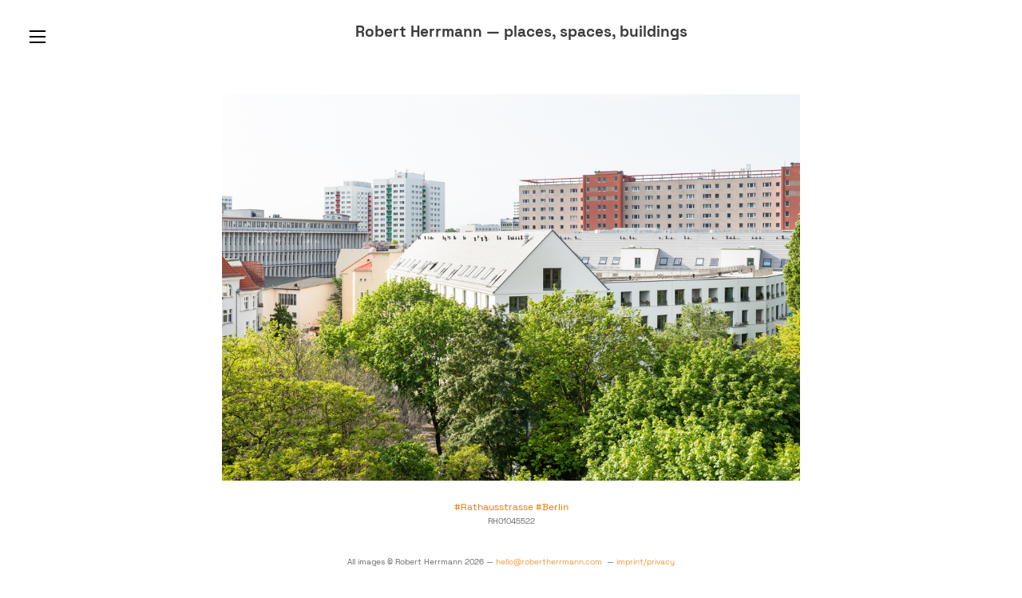

--- FILE ---
content_type: text/html; charset=UTF-8
request_url: https://robertherrmann.com/RH01045522-DEBERS20
body_size: 35311
content:
<!DOCTYPE html>
<!-- 

        Running on cargo.site

-->
<html lang="en" data-predefined-style="true" data-css-presets="true" data-css-preset data-typography-preset>
	<head>
<script>
				var __cargo_context__ = 'live';
				var __cargo_js_ver__ = 'c=3451682563';
				var __cargo_maint__ = false;
				
				
			</script>
					<meta http-equiv="X-UA-Compatible" content="IE=edge,chrome=1">
		<meta http-equiv="Content-Type" content="text/html; charset=utf-8">
		<meta name="viewport" content="initial-scale=1.0, maximum-scale=1.0, user-scalable=no">
		
			<meta name="robots" content="index,follow">
		<title>RH01045522-DEBERS20 — Robert Herrmann – places, spaces, buildings</title>
		<meta name="description" content="#Rathausstrasse #Berlin RH01045522">
				<meta name="twitter:card" content="summary_large_image">
		<meta name="twitter:title" content="RH01045522-DEBERS20 — Robert Herrmann – places, spaces, buildings">
		<meta name="twitter:description" content="#Rathausstrasse #Berlin RH01045522">
		<meta name="twitter:image" content="https://freight.cargo.site/w/1200/i/d166c307e058a42c312c2e1015edfd9497526c0ac42b8fadac9a479ab18afdab/RH01045522-DEBERS20.jpg">
		<meta property="og:locale" content="en_US">
		<meta property="og:title" content="RH01045522-DEBERS20 — Robert Herrmann – places, spaces, buildings">
		<meta property="og:description" content="#Rathausstrasse #Berlin RH01045522">
		<meta property="og:url" content="https://robertherrmann.com/RH01045522-DEBERS20">
		<meta property="og:image" content="https://freight.cargo.site/w/1200/i/d166c307e058a42c312c2e1015edfd9497526c0ac42b8fadac9a479ab18afdab/RH01045522-DEBERS20.jpg">
		<meta property="og:type" content="website">

		<link rel="preconnect" href="https://static.cargo.site" crossorigin>
		<link rel="preconnect" href="https://freight.cargo.site" crossorigin>
				<link rel="preconnect" href="https://type.cargo.site" crossorigin>

		<!--<link rel="preload" href="https://static.cargo.site/assets/social/IconFont-Regular-0.9.3.woff2" as="font" type="font/woff" crossorigin>-->

		<meta name="keywords" content="fotografie berlin, architekturfotografie, fineart, editorial, documentary, travel, urban minutes" /><meta name="url" content="https://www.robertherrmann.com/" /><meta name="publisher" content="Robert Herrmann" /><meta name="copyright" content="Robert Herrmann" /><meta name="author" content="Robert Herrmann" /><meta name="page-topic" content="photography, architecture, documentary, Fotografie, Architektur"><meta charset="UTF-8">

		<link href="https://freight.cargo.site/t/original/i/b4b17b34acdd2c89752e5f3663d6bb09857daeacaea2949ba6a6932d60e6ede5/favicon-RH.ico" rel="shortcut icon">
		<link href="https://robertherrmann.com/rss" rel="alternate" type="application/rss+xml" title="Robert Herrmann – places, spaces, buildings feed">

		<link href="https://robertherrmann.com/stylesheet?c=3451682563&1766422669" id="member_stylesheet" rel="stylesheet" type="text/css" />
<style id="">@font-face{font-family:Icons;src:url(https://static.cargo.site/assets/social/IconFont-Regular-0.9.3.woff2);unicode-range:U+E000-E15C,U+F0000,U+FE0E}@font-face{font-family:Icons;src:url(https://static.cargo.site/assets/social/IconFont-Regular-0.9.3.woff2);font-weight:240;unicode-range:U+E000-E15C,U+F0000,U+FE0E}@font-face{font-family:Icons;src:url(https://static.cargo.site/assets/social/IconFont-Regular-0.9.3.woff2);unicode-range:U+E000-E15C,U+F0000,U+FE0E;font-weight:400}@font-face{font-family:Icons;src:url(https://static.cargo.site/assets/social/IconFont-Regular-0.9.3.woff2);unicode-range:U+E000-E15C,U+F0000,U+FE0E;font-weight:600}@font-face{font-family:Icons;src:url(https://static.cargo.site/assets/social/IconFont-Regular-0.9.3.woff2);unicode-range:U+E000-E15C,U+F0000,U+FE0E;font-weight:800}@font-face{font-family:Icons;src:url(https://static.cargo.site/assets/social/IconFont-Regular-0.9.3.woff2);unicode-range:U+E000-E15C,U+F0000,U+FE0E;font-style:italic}@font-face{font-family:Icons;src:url(https://static.cargo.site/assets/social/IconFont-Regular-0.9.3.woff2);unicode-range:U+E000-E15C,U+F0000,U+FE0E;font-weight:200;font-style:italic}@font-face{font-family:Icons;src:url(https://static.cargo.site/assets/social/IconFont-Regular-0.9.3.woff2);unicode-range:U+E000-E15C,U+F0000,U+FE0E;font-weight:400;font-style:italic}@font-face{font-family:Icons;src:url(https://static.cargo.site/assets/social/IconFont-Regular-0.9.3.woff2);unicode-range:U+E000-E15C,U+F0000,U+FE0E;font-weight:600;font-style:italic}@font-face{font-family:Icons;src:url(https://static.cargo.site/assets/social/IconFont-Regular-0.9.3.woff2);unicode-range:U+E000-E15C,U+F0000,U+FE0E;font-weight:800;font-style:italic}body.iconfont-loading,body.iconfont-loading *{color:transparent!important}body{-moz-osx-font-smoothing:grayscale;-webkit-font-smoothing:antialiased;-webkit-text-size-adjust:none}body.no-scroll{overflow:hidden}/*!
 * Content
 */.page{word-wrap:break-word}:focus{outline:0}.pointer-events-none{pointer-events:none}.pointer-events-auto{pointer-events:auto}.pointer-events-none .page_content .audio-player,.pointer-events-none .page_content .shop_product,.pointer-events-none .page_content a,.pointer-events-none .page_content audio,.pointer-events-none .page_content button,.pointer-events-none .page_content details,.pointer-events-none .page_content iframe,.pointer-events-none .page_content img,.pointer-events-none .page_content input,.pointer-events-none .page_content video{pointer-events:auto}.pointer-events-none .page_content *>a,.pointer-events-none .page_content>a{position:relative}s *{text-transform:inherit}#toolset{position:fixed;bottom:10px;right:10px;z-index:8}.mobile #toolset,.template_site_inframe #toolset{display:none}#toolset a{display:block;height:24px;width:24px;margin:0;padding:0;text-decoration:none;background:rgba(0,0,0,.2)}#toolset a:hover{background:rgba(0,0,0,.8)}[data-adminview] #toolset a,[data-adminview] #toolset_admin a{background:rgba(0,0,0,.04);pointer-events:none;cursor:default}#toolset_admin a:active{background:rgba(0,0,0,.7)}#toolset_admin a svg>*{transform:scale(1.1) translate(0,-.5px);transform-origin:50% 50%}#toolset_admin a svg{pointer-events:none;width:100%!important;height:auto!important}#following-container{overflow:auto;-webkit-overflow-scrolling:touch}#following-container iframe{height:100%;width:100%;position:absolute;top:0;left:0;right:0;bottom:0}:root{--following-width:-400px;--following-animation-duration:450ms}@keyframes following-open{0%{transform:translateX(0)}100%{transform:translateX(var(--following-width))}}@keyframes following-open-inverse{0%{transform:translateX(0)}100%{transform:translateX(calc(-1 * var(--following-width)))}}@keyframes following-close{0%{transform:translateX(var(--following-width))}100%{transform:translateX(0)}}@keyframes following-close-inverse{0%{transform:translateX(calc(-1 * var(--following-width)))}100%{transform:translateX(0)}}body.animate-left{animation:following-open var(--following-animation-duration);animation-fill-mode:both;animation-timing-function:cubic-bezier(.24,1,.29,1)}#following-container.animate-left{animation:following-close-inverse var(--following-animation-duration);animation-fill-mode:both;animation-timing-function:cubic-bezier(.24,1,.29,1)}#following-container.animate-left #following-frame{animation:following-close var(--following-animation-duration);animation-fill-mode:both;animation-timing-function:cubic-bezier(.24,1,.29,1)}body.animate-right{animation:following-close var(--following-animation-duration);animation-fill-mode:both;animation-timing-function:cubic-bezier(.24,1,.29,1)}#following-container.animate-right{animation:following-open-inverse var(--following-animation-duration);animation-fill-mode:both;animation-timing-function:cubic-bezier(.24,1,.29,1)}#following-container.animate-right #following-frame{animation:following-open var(--following-animation-duration);animation-fill-mode:both;animation-timing-function:cubic-bezier(.24,1,.29,1)}.slick-slider{position:relative;display:block;-moz-box-sizing:border-box;box-sizing:border-box;-webkit-user-select:none;-moz-user-select:none;-ms-user-select:none;user-select:none;-webkit-touch-callout:none;-khtml-user-select:none;-ms-touch-action:pan-y;touch-action:pan-y;-webkit-tap-highlight-color:transparent}.slick-list{position:relative;display:block;overflow:hidden;margin:0;padding:0}.slick-list:focus{outline:0}.slick-list.dragging{cursor:pointer;cursor:hand}.slick-slider .slick-list,.slick-slider .slick-track{transform:translate3d(0,0,0);will-change:transform}.slick-track{position:relative;top:0;left:0;display:block}.slick-track:after,.slick-track:before{display:table;content:'';width:1px;height:1px;margin-top:-1px;margin-left:-1px}.slick-track:after{clear:both}.slick-loading .slick-track{visibility:hidden}.slick-slide{display:none;float:left;height:100%;min-height:1px}[dir=rtl] .slick-slide{float:right}.content .slick-slide img{display:inline-block}.content .slick-slide img:not(.image-zoom){cursor:pointer}.content .scrub .slick-list,.content .scrub .slick-slide img:not(.image-zoom){cursor:ew-resize}body.slideshow-scrub-dragging *{cursor:ew-resize!important}.content .slick-slide img:not([src]),.content .slick-slide img[src='']{width:100%;height:auto}.slick-slide.slick-loading img{display:none}.slick-slide.dragging img{pointer-events:none}.slick-initialized .slick-slide{display:block}.slick-loading .slick-slide{visibility:hidden}.slick-vertical .slick-slide{display:block;height:auto;border:1px solid transparent}.slick-arrow.slick-hidden{display:none}.slick-arrow{position:absolute;z-index:9;width:0;top:0;height:100%;cursor:pointer;will-change:opacity;-webkit-transition:opacity 333ms cubic-bezier(.4,0,.22,1);transition:opacity 333ms cubic-bezier(.4,0,.22,1)}.slick-arrow.hidden{opacity:0}.slick-arrow svg{position:absolute;width:36px;height:36px;top:0;left:0;right:0;bottom:0;margin:auto;transform:translate(.25px,.25px)}.slick-arrow svg.right-arrow{transform:translate(.25px,.25px) scaleX(-1)}.slick-arrow svg:active{opacity:.75}.slick-arrow svg .arrow-shape{fill:none!important;stroke:#fff;stroke-linecap:square}.slick-arrow svg .arrow-outline{fill:none!important;stroke-width:2.5px;stroke:rgba(0,0,0,.6);stroke-linecap:square}.slick-arrow.slick-next{right:0;text-align:right}.slick-next svg,.wallpaper-navigation .slick-next svg{margin-right:10px}.mobile .slick-next svg{margin-right:10px}.slick-arrow.slick-prev{text-align:left}.slick-prev svg,.wallpaper-navigation .slick-prev svg{margin-left:10px}.mobile .slick-prev svg{margin-left:10px}.loading_animation{display:none;vertical-align:middle;z-index:15;line-height:0;pointer-events:none;border-radius:100%}.loading_animation.hidden{display:none}.loading_animation.pulsing{opacity:0;display:inline-block;animation-delay:.1s;-webkit-animation-delay:.1s;-moz-animation-delay:.1s;animation-duration:12s;animation-iteration-count:infinite;animation:fade-pulse-in .5s ease-in-out;-moz-animation:fade-pulse-in .5s ease-in-out;-webkit-animation:fade-pulse-in .5s ease-in-out;-webkit-animation-fill-mode:forwards;-moz-animation-fill-mode:forwards;animation-fill-mode:forwards}.loading_animation.pulsing.no-delay{animation-delay:0s;-webkit-animation-delay:0s;-moz-animation-delay:0s}.loading_animation div{border-radius:100%}.loading_animation div svg{max-width:100%;height:auto}.loading_animation div,.loading_animation div svg{width:20px;height:20px}.loading_animation.full-width svg{width:100%;height:auto}.loading_animation.full-width.big svg{width:100px;height:100px}.loading_animation div svg>*{fill:#ccc}.loading_animation div{-webkit-animation:spin-loading 12s ease-out;-webkit-animation-iteration-count:infinite;-moz-animation:spin-loading 12s ease-out;-moz-animation-iteration-count:infinite;animation:spin-loading 12s ease-out;animation-iteration-count:infinite}.loading_animation.hidden{display:none}[data-backdrop] .loading_animation{position:absolute;top:15px;left:15px;z-index:99}.loading_animation.position-absolute.middle{top:calc(50% - 10px);left:calc(50% - 10px)}.loading_animation.position-absolute.topleft{top:0;left:0}.loading_animation.position-absolute.middleright{top:calc(50% - 10px);right:1rem}.loading_animation.position-absolute.middleleft{top:calc(50% - 10px);left:1rem}.loading_animation.gray div svg>*{fill:#999}.loading_animation.gray-dark div svg>*{fill:#666}.loading_animation.gray-darker div svg>*{fill:#555}.loading_animation.gray-light div svg>*{fill:#ccc}.loading_animation.white div svg>*{fill:rgba(255,255,255,.85)}.loading_animation.blue div svg>*{fill:#698fff}.loading_animation.inline{display:inline-block;margin-bottom:.5ex}.loading_animation.inline.left{margin-right:.5ex}@-webkit-keyframes fade-pulse-in{0%{opacity:0}50%{opacity:.5}100%{opacity:1}}@-moz-keyframes fade-pulse-in{0%{opacity:0}50%{opacity:.5}100%{opacity:1}}@keyframes fade-pulse-in{0%{opacity:0}50%{opacity:.5}100%{opacity:1}}@-webkit-keyframes pulsate{0%{opacity:1}50%{opacity:0}100%{opacity:1}}@-moz-keyframes pulsate{0%{opacity:1}50%{opacity:0}100%{opacity:1}}@keyframes pulsate{0%{opacity:1}50%{opacity:0}100%{opacity:1}}@-webkit-keyframes spin-loading{0%{transform:rotate(0)}9%{transform:rotate(1050deg)}18%{transform:rotate(-1090deg)}20%{transform:rotate(-1080deg)}23%{transform:rotate(-1080deg)}28%{transform:rotate(-1095deg)}29%{transform:rotate(-1065deg)}34%{transform:rotate(-1080deg)}35%{transform:rotate(-1050deg)}40%{transform:rotate(-1065deg)}41%{transform:rotate(-1035deg)}44%{transform:rotate(-1035deg)}47%{transform:rotate(-2160deg)}50%{transform:rotate(-2160deg)}56%{transform:rotate(45deg)}60%{transform:rotate(45deg)}80%{transform:rotate(6120deg)}100%{transform:rotate(0)}}@keyframes spin-loading{0%{transform:rotate(0)}9%{transform:rotate(1050deg)}18%{transform:rotate(-1090deg)}20%{transform:rotate(-1080deg)}23%{transform:rotate(-1080deg)}28%{transform:rotate(-1095deg)}29%{transform:rotate(-1065deg)}34%{transform:rotate(-1080deg)}35%{transform:rotate(-1050deg)}40%{transform:rotate(-1065deg)}41%{transform:rotate(-1035deg)}44%{transform:rotate(-1035deg)}47%{transform:rotate(-2160deg)}50%{transform:rotate(-2160deg)}56%{transform:rotate(45deg)}60%{transform:rotate(45deg)}80%{transform:rotate(6120deg)}100%{transform:rotate(0)}}[grid-row]{align-items:flex-start;box-sizing:border-box;display:-webkit-box;display:-webkit-flex;display:-ms-flexbox;display:flex;-webkit-flex-wrap:wrap;-ms-flex-wrap:wrap;flex-wrap:wrap}[grid-col]{box-sizing:border-box}[grid-row] [grid-col].empty:after{content:"\0000A0";cursor:text}body.mobile[data-adminview=content-editproject] [grid-row] [grid-col].empty:after{display:none}[grid-col=auto]{-webkit-box-flex:1;-webkit-flex:1;-ms-flex:1;flex:1}[grid-col=x12]{width:100%}[grid-col=x11]{width:50%}[grid-col=x10]{width:33.33%}[grid-col=x9]{width:25%}[grid-col=x8]{width:20%}[grid-col=x7]{width:16.666666667%}[grid-col=x6]{width:14.285714286%}[grid-col=x5]{width:12.5%}[grid-col=x4]{width:11.111111111%}[grid-col=x3]{width:10%}[grid-col=x2]{width:9.090909091%}[grid-col=x1]{width:8.333333333%}[grid-col="1"]{width:8.33333%}[grid-col="2"]{width:16.66667%}[grid-col="3"]{width:25%}[grid-col="4"]{width:33.33333%}[grid-col="5"]{width:41.66667%}[grid-col="6"]{width:50%}[grid-col="7"]{width:58.33333%}[grid-col="8"]{width:66.66667%}[grid-col="9"]{width:75%}[grid-col="10"]{width:83.33333%}[grid-col="11"]{width:91.66667%}[grid-col="12"]{width:100%}body.mobile [grid-responsive] [grid-col]{width:100%;-webkit-box-flex:none;-webkit-flex:none;-ms-flex:none;flex:none}[data-ce-host=true][contenteditable=true] [grid-pad]{pointer-events:none}[data-ce-host=true][contenteditable=true] [grid-pad]>*{pointer-events:auto}[grid-pad="0"]{padding:0}[grid-pad="0.25"]{padding:.125rem}[grid-pad="0.5"]{padding:.25rem}[grid-pad="0.75"]{padding:.375rem}[grid-pad="1"]{padding:.5rem}[grid-pad="1.25"]{padding:.625rem}[grid-pad="1.5"]{padding:.75rem}[grid-pad="1.75"]{padding:.875rem}[grid-pad="2"]{padding:1rem}[grid-pad="2.5"]{padding:1.25rem}[grid-pad="3"]{padding:1.5rem}[grid-pad="3.5"]{padding:1.75rem}[grid-pad="4"]{padding:2rem}[grid-pad="5"]{padding:2.5rem}[grid-pad="6"]{padding:3rem}[grid-pad="7"]{padding:3.5rem}[grid-pad="8"]{padding:4rem}[grid-pad="9"]{padding:4.5rem}[grid-pad="10"]{padding:5rem}[grid-gutter="0"]{margin:0}[grid-gutter="0.5"]{margin:-.25rem}[grid-gutter="1"]{margin:-.5rem}[grid-gutter="1.5"]{margin:-.75rem}[grid-gutter="2"]{margin:-1rem}[grid-gutter="2.5"]{margin:-1.25rem}[grid-gutter="3"]{margin:-1.5rem}[grid-gutter="3.5"]{margin:-1.75rem}[grid-gutter="4"]{margin:-2rem}[grid-gutter="5"]{margin:-2.5rem}[grid-gutter="6"]{margin:-3rem}[grid-gutter="7"]{margin:-3.5rem}[grid-gutter="8"]{margin:-4rem}[grid-gutter="10"]{margin:-5rem}[grid-gutter="12"]{margin:-6rem}[grid-gutter="14"]{margin:-7rem}[grid-gutter="16"]{margin:-8rem}[grid-gutter="18"]{margin:-9rem}[grid-gutter="20"]{margin:-10rem}small{max-width:100%;text-decoration:inherit}img:not([src]),img[src='']{outline:1px solid rgba(177,177,177,.4);outline-offset:-1px;content:url([data-uri])}img.image-zoom{cursor:-webkit-zoom-in;cursor:-moz-zoom-in;cursor:zoom-in}#imprimatur{color:#333;font-size:10px;font-family:-apple-system,BlinkMacSystemFont,"Segoe UI",Roboto,Oxygen,Ubuntu,Cantarell,"Open Sans","Helvetica Neue",sans-serif,"Sans Serif",Icons;/*!System*/position:fixed;opacity:.3;right:-28px;bottom:160px;transform:rotate(270deg);-ms-transform:rotate(270deg);-webkit-transform:rotate(270deg);z-index:8;text-transform:uppercase;color:#999;opacity:.5;padding-bottom:2px;text-decoration:none}.mobile #imprimatur{display:none}bodycopy cargo-link a{font-family:-apple-system,BlinkMacSystemFont,"Segoe UI",Roboto,Oxygen,Ubuntu,Cantarell,"Open Sans","Helvetica Neue",sans-serif,"Sans Serif",Icons;/*!System*/font-size:12px;font-style:normal;font-weight:400;transform:rotate(270deg);text-decoration:none;position:fixed!important;right:-27px;bottom:100px;text-decoration:none;letter-spacing:normal;background:0 0;border:0;border-bottom:0;outline:0}/*! PhotoSwipe Default UI CSS by Dmitry Semenov | photoswipe.com | MIT license */.pswp--has_mouse .pswp__button--arrow--left,.pswp--has_mouse .pswp__button--arrow--right,.pswp__ui{visibility:visible}.pswp--minimal--dark .pswp__top-bar,.pswp__button{background:0 0}.pswp,.pswp__bg,.pswp__container,.pswp__img--placeholder,.pswp__zoom-wrap,.quick-view-navigation{-webkit-backface-visibility:hidden}.pswp__button{cursor:pointer;opacity:1;-webkit-appearance:none;transition:opacity .2s;-webkit-box-shadow:none;box-shadow:none}.pswp__button-close>svg{top:10px;right:10px;margin-left:auto}.pswp--touch .quick-view-navigation{display:none}.pswp__ui{-webkit-font-smoothing:auto;opacity:1;z-index:1550}.quick-view-navigation{will-change:opacity;-webkit-transition:opacity 333ms cubic-bezier(.4,0,.22,1);transition:opacity 333ms cubic-bezier(.4,0,.22,1)}.quick-view-navigation .pswp__group .pswp__button{pointer-events:auto}.pswp__button>svg{position:absolute;width:36px;height:36px}.quick-view-navigation .pswp__group:active svg{opacity:.75}.pswp__button svg .shape-shape{fill:#fff}.pswp__button svg .shape-outline{fill:#000}.pswp__button-prev>svg{top:0;bottom:0;left:10px;margin:auto}.pswp__button-next>svg{top:0;bottom:0;right:10px;margin:auto}.quick-view-navigation .pswp__group .pswp__button-prev{position:absolute;left:0;top:0;width:0;height:100%}.quick-view-navigation .pswp__group .pswp__button-next{position:absolute;right:0;top:0;width:0;height:100%}.quick-view-navigation .close-button,.quick-view-navigation .left-arrow,.quick-view-navigation .right-arrow{transform:translate(.25px,.25px)}.quick-view-navigation .right-arrow{transform:translate(.25px,.25px) scaleX(-1)}.pswp__button svg .shape-outline{fill:transparent!important;stroke:#000;stroke-width:2.5px;stroke-linecap:square}.pswp__button svg .shape-shape{fill:transparent!important;stroke:#fff;stroke-width:1.5px;stroke-linecap:square}.pswp__bg,.pswp__scroll-wrap,.pswp__zoom-wrap{width:100%;position:absolute}.quick-view-navigation .pswp__group .pswp__button-close{margin:0}.pswp__container,.pswp__item,.pswp__zoom-wrap{right:0;bottom:0;top:0;position:absolute;left:0}.pswp__ui--hidden .pswp__button{opacity:.001}.pswp__ui--hidden .pswp__button,.pswp__ui--hidden .pswp__button *{pointer-events:none}.pswp .pswp__ui.pswp__ui--displaynone{display:none}.pswp__element--disabled{display:none!important}/*! PhotoSwipe main CSS by Dmitry Semenov | photoswipe.com | MIT license */.pswp{position:fixed;display:none;height:100%;width:100%;top:0;left:0;right:0;bottom:0;margin:auto;-ms-touch-action:none;touch-action:none;z-index:9999999;-webkit-text-size-adjust:100%;line-height:initial;letter-spacing:initial;outline:0}.pswp img{max-width:none}.pswp--zoom-disabled .pswp__img{cursor:default!important}.pswp--animate_opacity{opacity:.001;will-change:opacity;-webkit-transition:opacity 333ms cubic-bezier(.4,0,.22,1);transition:opacity 333ms cubic-bezier(.4,0,.22,1)}.pswp--open{display:block}.pswp--zoom-allowed .pswp__img{cursor:-webkit-zoom-in;cursor:-moz-zoom-in;cursor:zoom-in}.pswp--zoomed-in .pswp__img{cursor:-webkit-grab;cursor:-moz-grab;cursor:grab}.pswp--dragging .pswp__img{cursor:-webkit-grabbing;cursor:-moz-grabbing;cursor:grabbing}.pswp__bg{left:0;top:0;height:100%;opacity:0;transform:translateZ(0);will-change:opacity}.pswp__scroll-wrap{left:0;top:0;height:100%}.pswp__container,.pswp__zoom-wrap{-ms-touch-action:none;touch-action:none}.pswp__container,.pswp__img{-webkit-user-select:none;-moz-user-select:none;-ms-user-select:none;user-select:none;-webkit-tap-highlight-color:transparent;-webkit-touch-callout:none}.pswp__zoom-wrap{-webkit-transform-origin:left top;-ms-transform-origin:left top;transform-origin:left top;-webkit-transition:-webkit-transform 222ms cubic-bezier(.4,0,.22,1);transition:transform 222ms cubic-bezier(.4,0,.22,1)}.pswp__bg{-webkit-transition:opacity 222ms cubic-bezier(.4,0,.22,1);transition:opacity 222ms cubic-bezier(.4,0,.22,1)}.pswp--animated-in .pswp__bg,.pswp--animated-in .pswp__zoom-wrap{-webkit-transition:none;transition:none}.pswp--hide-overflow .pswp__scroll-wrap,.pswp--hide-overflow.pswp{overflow:hidden}.pswp__img{position:absolute;width:auto;height:auto;top:0;left:0}.pswp__img--placeholder--blank{background:#222}.pswp--ie .pswp__img{width:100%!important;height:auto!important;left:0;top:0}.pswp__ui--idle{opacity:0}.pswp__error-msg{position:absolute;left:0;top:50%;width:100%;text-align:center;font-size:14px;line-height:16px;margin-top:-8px;color:#ccc}.pswp__error-msg a{color:#ccc;text-decoration:underline}.pswp__error-msg{font-family:-apple-system,BlinkMacSystemFont,"Segoe UI",Roboto,Oxygen,Ubuntu,Cantarell,"Open Sans","Helvetica Neue",sans-serif}.quick-view.mouse-down .iframe-item{pointer-events:none!important}.quick-view-caption-positioner{pointer-events:none;width:100%;height:100%}.quick-view-caption-wrapper{margin:auto;position:absolute;bottom:0;left:0;right:0}.quick-view-horizontal-align-left .quick-view-caption-wrapper{margin-left:0}.quick-view-horizontal-align-right .quick-view-caption-wrapper{margin-right:0}[data-quick-view-caption]{transition:.1s opacity ease-in-out;position:absolute;bottom:0;left:0;right:0}.quick-view-horizontal-align-left [data-quick-view-caption]{text-align:left}.quick-view-horizontal-align-right [data-quick-view-caption]{text-align:right}.quick-view-caption{transition:.1s opacity ease-in-out}.quick-view-caption>*{display:inline-block}.quick-view-caption *{pointer-events:auto}.quick-view-caption.hidden{opacity:0}.shop_product .dropdown_wrapper{flex:0 0 100%;position:relative}.shop_product select{appearance:none;-moz-appearance:none;-webkit-appearance:none;outline:0;-webkit-font-smoothing:antialiased;-moz-osx-font-smoothing:grayscale;cursor:pointer;border-radius:0;white-space:nowrap;overflow:hidden!important;text-overflow:ellipsis}.shop_product select.dropdown::-ms-expand{display:none}.shop_product a{cursor:pointer;border-bottom:none;text-decoration:none}.shop_product a.out-of-stock{pointer-events:none}body.audio-player-dragging *{cursor:ew-resize!important}.audio-player{display:inline-flex;flex:1 0 calc(100% - 2px);width:calc(100% - 2px)}.audio-player .button{height:100%;flex:0 0 3.3rem;display:flex}.audio-player .separator{left:3.3rem;height:100%}.audio-player .buffer{width:0%;height:100%;transition:left .3s linear,width .3s linear}.audio-player.seeking .buffer{transition:left 0s,width 0s}.audio-player.seeking{user-select:none;-webkit-user-select:none;cursor:ew-resize}.audio-player.seeking *{user-select:none;-webkit-user-select:none;cursor:ew-resize}.audio-player .bar{overflow:hidden;display:flex;justify-content:space-between;align-content:center;flex-grow:1}.audio-player .progress{width:0%;height:100%;transition:width .3s linear}.audio-player.seeking .progress{transition:width 0s}.audio-player .pause,.audio-player .play{cursor:pointer;height:100%}.audio-player .note-icon{margin:auto 0;order:2;flex:0 1 auto}.audio-player .title{white-space:nowrap;overflow:hidden;text-overflow:ellipsis;pointer-events:none;user-select:none;padding:.5rem 0 .5rem 1rem;margin:auto auto auto 0;flex:0 3 auto;min-width:0;width:100%}.audio-player .total-time{flex:0 1 auto;margin:auto 0}.audio-player .current-time,.audio-player .play-text{flex:0 1 auto;margin:auto 0}.audio-player .stream-anim{user-select:none;margin:auto auto auto 0}.audio-player .stream-anim span{display:inline-block}.audio-player .buffer,.audio-player .current-time,.audio-player .note-svg,.audio-player .play-text,.audio-player .separator,.audio-player .total-time{user-select:none;pointer-events:none}.audio-player .buffer,.audio-player .play-text,.audio-player .progress{position:absolute}.audio-player,.audio-player .bar,.audio-player .button,.audio-player .current-time,.audio-player .note-icon,.audio-player .pause,.audio-player .play,.audio-player .total-time{position:relative}body.mobile .audio-player,body.mobile .audio-player *{-webkit-touch-callout:none}#standalone-admin-frame{border:0;width:400px;position:absolute;right:0;top:0;height:100vh;z-index:99}body[standalone-admin=true] #standalone-admin-frame{transform:translate(0,0)}body[standalone-admin=true] .main_container{width:calc(100% - 400px)}body[standalone-admin=false] #standalone-admin-frame{transform:translate(100%,0)}body[standalone-admin=false] .main_container{width:100%}.toggle_standaloneAdmin{position:fixed;top:0;right:400px;height:40px;width:40px;z-index:999;cursor:pointer;background-color:rgba(0,0,0,.4)}.toggle_standaloneAdmin:active{opacity:.7}body[standalone-admin=false] .toggle_standaloneAdmin{right:0}.toggle_standaloneAdmin *{color:#fff;fill:#fff}.toggle_standaloneAdmin svg{padding:6px;width:100%;height:100%;opacity:.85}body[standalone-admin=false] .toggle_standaloneAdmin #close,body[standalone-admin=true] .toggle_standaloneAdmin #backdropsettings{display:none}.toggle_standaloneAdmin>div{width:100%;height:100%}#admin_toggle_button{position:fixed;top:50%;transform:translate(0,-50%);right:400px;height:36px;width:12px;z-index:999;cursor:pointer;background-color:rgba(0,0,0,.09);padding-left:2px;margin-right:5px}#admin_toggle_button .bar{content:'';background:rgba(0,0,0,.09);position:fixed;width:5px;bottom:0;top:0;z-index:10}#admin_toggle_button:active{background:rgba(0,0,0,.065)}#admin_toggle_button *{color:#fff;fill:#fff}#admin_toggle_button svg{padding:0;width:16px;height:36px;margin-left:1px;opacity:1}#admin_toggle_button svg *{fill:#fff;opacity:1}#admin_toggle_button[data-state=closed] .toggle_admin_close{display:none}#admin_toggle_button[data-state=closed],#admin_toggle_button[data-state=closed] .toggle_admin_open{width:20px;cursor:pointer;margin:0}#admin_toggle_button[data-state=closed] svg{margin-left:2px}#admin_toggle_button[data-state=open] .toggle_admin_open{display:none}select,select *{text-rendering:auto!important}b b{font-weight:inherit}*{-webkit-box-sizing:border-box;-moz-box-sizing:border-box;box-sizing:border-box}customhtml>*{position:relative;z-index:10}body,html{min-height:100vh;margin:0;padding:0}html{touch-action:manipulation;position:relative;background-color:#fff}.main_container{min-height:100vh;width:100%;overflow:hidden}.container{display:-webkit-box;display:-webkit-flex;display:-moz-box;display:-ms-flexbox;display:flex;-webkit-flex-wrap:wrap;-moz-flex-wrap:wrap;-ms-flex-wrap:wrap;flex-wrap:wrap;max-width:100%;width:100%;overflow:visible}.container{align-items:flex-start;-webkit-align-items:flex-start}.page{z-index:2}.page ul li>text-limit{display:block}.content,.content_container,.pinned{-webkit-flex:1 0 auto;-moz-flex:1 0 auto;-ms-flex:1 0 auto;flex:1 0 auto;max-width:100%}.content_container{width:100%}.content_container.full_height{min-height:100vh}.page_background{position:absolute;top:0;left:0;width:100%;height:100%}.page_container{position:relative;overflow:visible;width:100%}.backdrop{position:absolute;top:0;z-index:1;width:100%;height:100%;max-height:100vh}.backdrop>div{position:absolute;top:0;left:0;width:100%;height:100%;-webkit-backface-visibility:hidden;backface-visibility:hidden;transform:translate3d(0,0,0);contain:strict}[data-backdrop].backdrop>div[data-overflowing]{max-height:100vh;position:absolute;top:0;left:0}body.mobile [split-responsive]{display:flex;flex-direction:column}body.mobile [split-responsive] .container{width:100%;order:2}body.mobile [split-responsive] .backdrop{position:relative;height:50vh;width:100%;order:1}body.mobile [split-responsive] [data-auxiliary].backdrop{position:absolute;height:50vh;width:100%;order:1}.page{position:relative;z-index:2}img[data-align=left]{float:left}img[data-align=right]{float:right}[data-rotation]{transform-origin:center center}.content .page_content:not([contenteditable=true]) [data-draggable]{pointer-events:auto!important;backface-visibility:hidden}.preserve-3d{-moz-transform-style:preserve-3d;transform-style:preserve-3d}.content .page_content:not([contenteditable=true]) [data-draggable] iframe{pointer-events:none!important}.dragging-active iframe{pointer-events:none!important}.content .page_content:not([contenteditable=true]) [data-draggable]:active{opacity:1}.content .scroll-transition-fade{transition:transform 1s ease-in-out,opacity .8s ease-in-out}.content .scroll-transition-fade.below-viewport{opacity:0;transform:translateY(40px)}.mobile.full_width .page_container:not([split-layout]) .container_width{width:100%}[data-view=pinned_bottom] .bottom_pin_invisibility{visibility:hidden}.pinned{position:relative;width:100%}.pinned .page_container.accommodate:not(.fixed):not(.overlay){z-index:2}.pinned .page_container.overlay{position:absolute;z-index:4}.pinned .page_container.overlay.fixed{position:fixed}.pinned .page_container.overlay.fixed .page{max-height:100vh;-webkit-overflow-scrolling:touch}.pinned .page_container.overlay.fixed .page.allow-scroll{overflow-y:auto;overflow-x:hidden}.pinned .page_container.overlay.fixed .page.allow-scroll{align-items:flex-start;-webkit-align-items:flex-start}.pinned .page_container .page.allow-scroll::-webkit-scrollbar{width:0;background:0 0;display:none}.pinned.pinned_top .page_container.overlay{left:0;top:0}.pinned.pinned_bottom .page_container.overlay{left:0;bottom:0}div[data-container=set]:empty{margin-top:1px}.thumbnails{position:relative;z-index:1}[thumbnails=grid]{align-items:baseline}[thumbnails=justify] .thumbnail{box-sizing:content-box}[thumbnails][data-padding-zero] .thumbnail{margin-bottom:-1px}[thumbnails=montessori] .thumbnail{pointer-events:auto;position:absolute}[thumbnails] .thumbnail>a{display:block;text-decoration:none}[thumbnails=montessori]{height:0}[thumbnails][data-resizing],[thumbnails][data-resizing] *{cursor:nwse-resize}[thumbnails] .thumbnail .resize-handle{cursor:nwse-resize;width:26px;height:26px;padding:5px;position:absolute;opacity:.75;right:-1px;bottom:-1px;z-index:100}[thumbnails][data-resizing] .resize-handle{display:none}[thumbnails] .thumbnail .resize-handle svg{position:absolute;top:0;left:0}[thumbnails] .thumbnail .resize-handle:hover{opacity:1}[data-can-move].thumbnail .resize-handle svg .resize_path_outline{fill:#fff}[data-can-move].thumbnail .resize-handle svg .resize_path{fill:#000}[thumbnails=montessori] .thumbnail_sizer{height:0;width:100%;position:relative;padding-bottom:100%;pointer-events:none}[thumbnails] .thumbnail img{display:block;min-height:3px;margin-bottom:0}[thumbnails] .thumbnail img:not([src]),img[src=""]{margin:0!important;width:100%;min-height:3px;height:100%!important;position:absolute}[aspect-ratio="1x1"].thumb_image{height:0;padding-bottom:100%;overflow:hidden}[aspect-ratio="4x3"].thumb_image{height:0;padding-bottom:75%;overflow:hidden}[aspect-ratio="16x9"].thumb_image{height:0;padding-bottom:56.25%;overflow:hidden}[thumbnails] .thumb_image{width:100%;position:relative}[thumbnails][thumbnail-vertical-align=top]{align-items:flex-start}[thumbnails][thumbnail-vertical-align=middle]{align-items:center}[thumbnails][thumbnail-vertical-align=bottom]{align-items:baseline}[thumbnails][thumbnail-horizontal-align=left]{justify-content:flex-start}[thumbnails][thumbnail-horizontal-align=middle]{justify-content:center}[thumbnails][thumbnail-horizontal-align=right]{justify-content:flex-end}.thumb_image.default_image>svg{position:absolute;top:0;left:0;bottom:0;right:0;width:100%;height:100%}.thumb_image.default_image{outline:1px solid #ccc;outline-offset:-1px;position:relative}.mobile.full_width [data-view=Thumbnail] .thumbnails_width{width:100%}.content [data-draggable] a:active,.content [data-draggable] img:active{opacity:initial}.content .draggable-dragging{opacity:initial}[data-draggable].draggable_visible{visibility:visible}[data-draggable].draggable_hidden{visibility:hidden}.gallery_card [data-draggable],.marquee [data-draggable]{visibility:inherit}[data-draggable]{visibility:visible;background-color:rgba(0,0,0,.003)}#site_menu_panel_container .image-gallery:not(.initialized){height:0;padding-bottom:100%;min-height:initial}.image-gallery:not(.initialized){min-height:100vh;visibility:hidden;width:100%}.image-gallery .gallery_card img{display:block;width:100%;height:auto}.image-gallery .gallery_card{transform-origin:center}.image-gallery .gallery_card.dragging{opacity:.1;transform:initial!important}.image-gallery:not([image-gallery=slideshow]) .gallery_card iframe:only-child,.image-gallery:not([image-gallery=slideshow]) .gallery_card video:only-child{width:100%;height:100%;top:0;left:0;position:absolute}.image-gallery[image-gallery=slideshow] .gallery_card video[muted][autoplay]:not([controls]),.image-gallery[image-gallery=slideshow] .gallery_card video[muted][data-autoplay]:not([controls]){pointer-events:none}.image-gallery [image-gallery-pad="0"] video:only-child{object-fit:cover;height:calc(100% + 1px)}div.image-gallery>a,div.image-gallery>iframe,div.image-gallery>img,div.image-gallery>video{display:none}[image-gallery-row]{align-items:flex-start;box-sizing:border-box;display:-webkit-box;display:-webkit-flex;display:-ms-flexbox;display:flex;-webkit-flex-wrap:wrap;-ms-flex-wrap:wrap;flex-wrap:wrap}.image-gallery .gallery_card_image{width:100%;position:relative}[data-predefined-style=true] .image-gallery a.gallery_card{display:block;border:none}[image-gallery-col]{box-sizing:border-box}[image-gallery-col=x12]{width:100%}[image-gallery-col=x11]{width:50%}[image-gallery-col=x10]{width:33.33%}[image-gallery-col=x9]{width:25%}[image-gallery-col=x8]{width:20%}[image-gallery-col=x7]{width:16.666666667%}[image-gallery-col=x6]{width:14.285714286%}[image-gallery-col=x5]{width:12.5%}[image-gallery-col=x4]{width:11.111111111%}[image-gallery-col=x3]{width:10%}[image-gallery-col=x2]{width:9.090909091%}[image-gallery-col=x1]{width:8.333333333%}.content .page_content [image-gallery-pad].image-gallery{pointer-events:none}.content .page_content [image-gallery-pad].image-gallery .gallery_card_image>*,.content .page_content [image-gallery-pad].image-gallery .gallery_image_caption{pointer-events:auto}.content .page_content [image-gallery-pad="0"]{padding:0}.content .page_content [image-gallery-pad="0.25"]{padding:.125rem}.content .page_content [image-gallery-pad="0.5"]{padding:.25rem}.content .page_content [image-gallery-pad="0.75"]{padding:.375rem}.content .page_content [image-gallery-pad="1"]{padding:.5rem}.content .page_content [image-gallery-pad="1.25"]{padding:.625rem}.content .page_content [image-gallery-pad="1.5"]{padding:.75rem}.content .page_content [image-gallery-pad="1.75"]{padding:.875rem}.content .page_content [image-gallery-pad="2"]{padding:1rem}.content .page_content [image-gallery-pad="2.5"]{padding:1.25rem}.content .page_content [image-gallery-pad="3"]{padding:1.5rem}.content .page_content [image-gallery-pad="3.5"]{padding:1.75rem}.content .page_content [image-gallery-pad="4"]{padding:2rem}.content .page_content [image-gallery-pad="5"]{padding:2.5rem}.content .page_content [image-gallery-pad="6"]{padding:3rem}.content .page_content [image-gallery-pad="7"]{padding:3.5rem}.content .page_content [image-gallery-pad="8"]{padding:4rem}.content .page_content [image-gallery-pad="9"]{padding:4.5rem}.content .page_content [image-gallery-pad="10"]{padding:5rem}.content .page_content [image-gallery-gutter="0"]{margin:0}.content .page_content [image-gallery-gutter="0.5"]{margin:-.25rem}.content .page_content [image-gallery-gutter="1"]{margin:-.5rem}.content .page_content [image-gallery-gutter="1.5"]{margin:-.75rem}.content .page_content [image-gallery-gutter="2"]{margin:-1rem}.content .page_content [image-gallery-gutter="2.5"]{margin:-1.25rem}.content .page_content [image-gallery-gutter="3"]{margin:-1.5rem}.content .page_content [image-gallery-gutter="3.5"]{margin:-1.75rem}.content .page_content [image-gallery-gutter="4"]{margin:-2rem}.content .page_content [image-gallery-gutter="5"]{margin:-2.5rem}.content .page_content [image-gallery-gutter="6"]{margin:-3rem}.content .page_content [image-gallery-gutter="7"]{margin:-3.5rem}.content .page_content [image-gallery-gutter="8"]{margin:-4rem}.content .page_content [image-gallery-gutter="10"]{margin:-5rem}.content .page_content [image-gallery-gutter="12"]{margin:-6rem}.content .page_content [image-gallery-gutter="14"]{margin:-7rem}.content .page_content [image-gallery-gutter="16"]{margin:-8rem}.content .page_content [image-gallery-gutter="18"]{margin:-9rem}.content .page_content [image-gallery-gutter="20"]{margin:-10rem}[image-gallery=slideshow]:not(.initialized)>*{min-height:1px;opacity:0;min-width:100%}[image-gallery=slideshow][data-constrained-by=height] [image-gallery-vertical-align].slick-track{align-items:flex-start}[image-gallery=slideshow] img.image-zoom:active{opacity:initial}[image-gallery=slideshow].slick-initialized .gallery_card{pointer-events:none}[image-gallery=slideshow].slick-initialized .gallery_card.slick-current{pointer-events:auto}[image-gallery=slideshow] .gallery_card:not(.has_caption){line-height:0}.content .page_content [image-gallery=slideshow].image-gallery>*{pointer-events:auto}.content [image-gallery=slideshow].image-gallery.slick-initialized .gallery_card{overflow:hidden;margin:0;display:flex;flex-flow:row wrap;flex-shrink:0}.content [image-gallery=slideshow].image-gallery.slick-initialized .gallery_card.slick-current{overflow:visible}[image-gallery=slideshow] .gallery_image_caption{opacity:1;transition:opacity .3s;-webkit-transition:opacity .3s;width:100%;margin-left:auto;margin-right:auto;clear:both}[image-gallery-horizontal-align=left] .gallery_image_caption{text-align:left}[image-gallery-horizontal-align=middle] .gallery_image_caption{text-align:center}[image-gallery-horizontal-align=right] .gallery_image_caption{text-align:right}[image-gallery=slideshow][data-slideshow-in-transition] .gallery_image_caption{opacity:0;transition:opacity .3s;-webkit-transition:opacity .3s}[image-gallery=slideshow] .gallery_card_image{width:initial;margin:0;display:inline-block}[image-gallery=slideshow] .gallery_card img{margin:0;display:block}[image-gallery=slideshow][data-exploded]{align-items:flex-start;box-sizing:border-box;display:-webkit-box;display:-webkit-flex;display:-ms-flexbox;display:flex;-webkit-flex-wrap:wrap;-ms-flex-wrap:wrap;flex-wrap:wrap;justify-content:flex-start;align-content:flex-start}[image-gallery=slideshow][data-exploded] .gallery_card{padding:1rem;width:16.666%}[image-gallery=slideshow][data-exploded] .gallery_card_image{height:0;display:block;width:100%}[image-gallery=grid]{align-items:baseline}[image-gallery=grid] .gallery_card.has_caption .gallery_card_image{display:block}[image-gallery=grid] [image-gallery-pad="0"].gallery_card{margin-bottom:-1px}[image-gallery=grid] .gallery_card img{margin:0}[image-gallery=columns] .gallery_card img{margin:0}[image-gallery=justify]{align-items:flex-start}[image-gallery=justify] .gallery_card img{margin:0}[image-gallery=montessori][image-gallery-row]{display:block}[image-gallery=montessori] a.gallery_card,[image-gallery=montessori] div.gallery_card{position:absolute;pointer-events:auto}[image-gallery=montessori][data-can-move] .gallery_card,[image-gallery=montessori][data-can-move] .gallery_card .gallery_card_image,[image-gallery=montessori][data-can-move] .gallery_card .gallery_card_image>*{cursor:move}[image-gallery=montessori]{position:relative;height:0}[image-gallery=freeform] .gallery_card{position:relative}[image-gallery=freeform] [image-gallery-pad="0"].gallery_card{margin-bottom:-1px}[image-gallery-vertical-align]{display:flex;flex-flow:row wrap}[image-gallery-vertical-align].slick-track{display:flex;flex-flow:row nowrap}.image-gallery .slick-list{margin-bottom:-.3px}[image-gallery-vertical-align=top]{align-content:flex-start;align-items:flex-start}[image-gallery-vertical-align=middle]{align-items:center;align-content:center}[image-gallery-vertical-align=bottom]{align-content:flex-end;align-items:flex-end}[image-gallery-horizontal-align=left]{justify-content:flex-start}[image-gallery-horizontal-align=middle]{justify-content:center}[image-gallery-horizontal-align=right]{justify-content:flex-end}.image-gallery[data-resizing],.image-gallery[data-resizing] *{cursor:nwse-resize!important}.image-gallery .gallery_card .resize-handle,.image-gallery .gallery_card .resize-handle *{cursor:nwse-resize!important}.image-gallery .gallery_card .resize-handle{width:26px;height:26px;padding:5px;position:absolute;opacity:.75;right:-1px;bottom:-1px;z-index:10}.image-gallery[data-resizing] .resize-handle{display:none}.image-gallery .gallery_card .resize-handle svg{cursor:nwse-resize!important;position:absolute;top:0;left:0}.image-gallery .gallery_card .resize-handle:hover{opacity:1}[data-can-move].gallery_card .resize-handle svg .resize_path_outline{fill:#fff}[data-can-move].gallery_card .resize-handle svg .resize_path{fill:#000}[image-gallery=montessori] .thumbnail_sizer{height:0;width:100%;position:relative;padding-bottom:100%;pointer-events:none}#site_menu_button{display:block;text-decoration:none;pointer-events:auto;z-index:9;vertical-align:top;cursor:pointer;box-sizing:content-box;font-family:Icons}#site_menu_button.custom_icon{padding:0;line-height:0}#site_menu_button.custom_icon img{width:100%;height:auto}#site_menu_wrapper.disabled #site_menu_button{display:none}#site_menu_wrapper.mobile_only #site_menu_button{display:none}body.mobile #site_menu_wrapper.mobile_only:not(.disabled) #site_menu_button:not(.active){display:block}#site_menu_panel_container[data-type=cargo_menu] #site_menu_panel{display:block;position:fixed;top:0;right:0;bottom:0;left:0;z-index:10;cursor:default}.site_menu{pointer-events:auto;position:absolute;z-index:11;top:0;bottom:0;line-height:0;max-width:400px;min-width:300px;font-size:20px;text-align:left;background:rgba(20,20,20,.95);padding:20px 30px 90px 30px;overflow-y:auto;overflow-x:hidden;display:-webkit-box;display:-webkit-flex;display:-ms-flexbox;display:flex;-webkit-box-orient:vertical;-webkit-box-direction:normal;-webkit-flex-direction:column;-ms-flex-direction:column;flex-direction:column;-webkit-box-pack:start;-webkit-justify-content:flex-start;-ms-flex-pack:start;justify-content:flex-start}body.mobile #site_menu_wrapper .site_menu{-webkit-overflow-scrolling:touch;min-width:auto;max-width:100%;width:100%;padding:20px}#site_menu_wrapper[data-sitemenu-position=bottom-left] #site_menu,#site_menu_wrapper[data-sitemenu-position=top-left] #site_menu{left:0}#site_menu_wrapper[data-sitemenu-position=bottom-right] #site_menu,#site_menu_wrapper[data-sitemenu-position=top-right] #site_menu{right:0}#site_menu_wrapper[data-type=page] .site_menu{right:0;left:0;width:100%;padding:0;margin:0;background:0 0}.site_menu_wrapper.open .site_menu{display:block}.site_menu div{display:block}.site_menu a{text-decoration:none;display:inline-block;color:rgba(255,255,255,.75);max-width:100%;overflow:hidden;white-space:nowrap;text-overflow:ellipsis;line-height:1.4}.site_menu div a.active{color:rgba(255,255,255,.4)}.site_menu div.set-link>a{font-weight:700}.site_menu div.hidden{display:none}.site_menu .close{display:block;position:absolute;top:0;right:10px;font-size:60px;line-height:50px;font-weight:200;color:rgba(255,255,255,.4);cursor:pointer;user-select:none}#site_menu_panel_container .page_container{position:relative;overflow:hidden;background:0 0;z-index:2}#site_menu_panel_container .site_menu_page_wrapper{position:fixed;top:0;left:0;overflow-y:auto;-webkit-overflow-scrolling:touch;height:100%;width:100%;z-index:100}#site_menu_panel_container .site_menu_page_wrapper .backdrop{pointer-events:none}#site_menu_panel_container #site_menu_page_overlay{position:fixed;top:0;right:0;bottom:0;left:0;cursor:default;z-index:1}#shop_button{display:block;text-decoration:none;pointer-events:auto;z-index:9;vertical-align:top;cursor:pointer;box-sizing:content-box;font-family:Icons}#shop_button.custom_icon{padding:0;line-height:0}#shop_button.custom_icon img{width:100%;height:auto}#shop_button.disabled{display:none}.loading[data-loading]{display:none;position:fixed;bottom:8px;left:8px;z-index:100}.new_site_button_wrapper{font-size:1.8rem;font-weight:400;color:rgba(0,0,0,.85);font-family:-apple-system,BlinkMacSystemFont,'Segoe UI',Roboto,Oxygen,Ubuntu,Cantarell,'Open Sans','Helvetica Neue',sans-serif,'Sans Serif',Icons;font-style:normal;line-height:1.4;color:#fff;position:fixed;bottom:0;right:0;z-index:999}body.template_site #toolset{display:none!important}body.mobile .new_site_button{display:none}.new_site_button{display:flex;height:44px;cursor:pointer}.new_site_button .plus{width:44px;height:100%}.new_site_button .plus svg{width:100%;height:100%}.new_site_button .plus svg line{stroke:#000;stroke-width:2px}.new_site_button .plus:after,.new_site_button .plus:before{content:'';width:30px;height:2px}.new_site_button .text{background:#0fce83;display:none;padding:7.5px 15px 7.5px 15px;height:100%;font-size:20px;color:#222}.new_site_button:active{opacity:.8}.new_site_button.show_full .text{display:block}.new_site_button.show_full .plus{display:none}html:not(.admin-wrapper) .template_site #confirm_modal [data-progress] .progress-indicator:after{content:'Generating Site...';padding:7.5px 15px;right:-200px;color:#000}bodycopy svg.marker-overlay,bodycopy svg.marker-overlay *{transform-origin:0 0;-webkit-transform-origin:0 0;box-sizing:initial}bodycopy svg#svgroot{box-sizing:initial}bodycopy svg.marker-overlay{padding:inherit;position:absolute;left:0;top:0;width:100%;height:100%;min-height:1px;overflow:visible;pointer-events:none;z-index:999}bodycopy svg.marker-overlay *{pointer-events:initial}bodycopy svg.marker-overlay text{letter-spacing:initial}bodycopy svg.marker-overlay a{cursor:pointer}.marquee:not(.torn-down){overflow:hidden;width:100%;position:relative;padding-bottom:.25em;padding-top:.25em;margin-bottom:-.25em;margin-top:-.25em;contain:layout}.marquee .marquee_contents{will-change:transform;display:flex;flex-direction:column}.marquee[behavior][direction].torn-down{white-space:normal}.marquee[behavior=bounce] .marquee_contents{display:block;float:left;clear:both}.marquee[behavior=bounce] .marquee_inner{display:block}.marquee[behavior=bounce][direction=vertical] .marquee_contents{width:100%}.marquee[behavior=bounce][direction=diagonal] .marquee_inner:last-child,.marquee[behavior=bounce][direction=vertical] .marquee_inner:last-child{position:relative;visibility:hidden}.marquee[behavior=bounce][direction=horizontal],.marquee[behavior=scroll][direction=horizontal]{white-space:pre}.marquee[behavior=scroll][direction=horizontal] .marquee_contents{display:inline-flex;white-space:nowrap;min-width:100%}.marquee[behavior=scroll][direction=horizontal] .marquee_inner{min-width:100%}.marquee[behavior=scroll] .marquee_inner:first-child{will-change:transform;position:absolute;width:100%;top:0;left:0}.cycle{display:none}</style>
<script type="text/json" data-set="defaults" >{"current_offset":0,"current_page":1,"cargo_url":"robertherrmann","is_domain":true,"is_mobile":false,"is_tablet":false,"is_phone":false,"api_path":"https:\/\/robertherrmann.com\/_api","is_editor":false,"is_template":false,"is_direct_link":true,"direct_link_pid":13363597}</script>
<script type="text/json" data-set="DisplayOptions" >{"user_id":214956,"pagination_count":24,"title_in_project":true,"disable_project_scroll":false,"learning_cargo_seen":true,"resource_url":null,"total_projects":0,"use_sets":null,"sets_are_clickable":null,"set_links_position":null,"sticky_pages":null,"slideshow_responsive":false,"slideshow_thumbnails_header":true,"layout_options":{"content_position":"center_cover","content_width":"100","content_margin":"5","main_margin":"5.2","text_alignment":"text_center","vertical_position":"vertical_top","bgcolor":"rgb(255, 255, 255)","WebFontConfig":{"system":{"families":{"-apple-system":{"variants":["n4","n7"]},"Arial":{"variants":["n4"]}}},"cargo":{"families":{"Space Grotesk":{"variants":["n3","n4","n7"]}}}},"links_orientation":"links_horizontal","viewport_size":"phone","mobile_zoom":"24","mobile_view":"desktop","mobile_padding":"-6","mobile_formatting":false,"width_unit":"rem","text_width":"66","is_feed":false,"limit_vertical_images":true,"image_zoom":true,"mobile_images_full_width":true,"responsive_columns":"1","responsive_thumbnails_padding":"0.7","enable_sitemenu":false,"sitemenu_mobileonly":false,"menu_position":"top-left","sitemenu_option":"cargo_menu","responsive_row_height":"75","advanced_padding_enabled":false,"main_margin_top":"5.2","main_margin_right":"5.2","main_margin_bottom":"5.2","main_margin_left":"5.2","mobile_pages_full_width":true,"scroll_transition":true,"image_full_zoom":false,"quick_view_height":"100","quick_view_width":"100","quick_view_alignment":"quick_view_center_center","advanced_quick_view_padding_enabled":false,"quick_view_padding":"2.5","quick_view_padding_top":"2.5","quick_view_padding_bottom":"2.5","quick_view_padding_left":"2.5","quick_view_padding_right":"2.5","quick_content_alignment":"quick_content_center_center","close_quick_view_on_scroll":true,"show_quick_view_ui":true,"quick_view_bgcolor":"","quick_view_caption":false},"element_sort":{"no-group":[{"name":"Navigation","isActive":true},{"name":"Header Text","isActive":true},{"name":"Content","isActive":true},{"name":"Header Image","isActive":false}]},"site_menu_options":{"display_type":"cargo_menu","enable":true,"mobile_only":false,"position":"top-left","single_page_id":"6396048","icon":"\ue131","show_homepage":false,"single_page_url":"Menu","custom_icon":false},"ecommerce_options":{"enable_ecommerce_button":false,"shop_button_position":"top-right","shop_icon":"text","custom_icon":false,"shop_icon_text":"Lightbox &lt;(#)&gt;","enable_geofencing":false,"enabled_countries":["AF","AX","AL","DZ","AS","AD","AO","AI","AQ","AG","AR","AM","AW","AU","AT","AZ","BS","BH","BD","BB","BY","BE","BZ","BJ","BM","BT","BO","BQ","BA","BW","BV","BR","IO","BN","BG","BF","BI","KH","CM","CA","CV","KY","CF","TD","CL","CN","CX","CC","CO","KM","CG","CD","CK","CR","CI","HR","CU","CW","CY","CZ","DK","DJ","DM","DO","EC","EG","SV","GQ","ER","EE","ET","FK","FO","FJ","FI","FR","GF","PF","TF","GA","GM","GE","DE","GH","GI","GR","GL","GD","GP","GU","GT","GG","GN","GW","GY","HT","HM","VA","HN","HK","HU","IS","IN","ID","IR","IQ","IE","IM","IL","IT","JM","JP","JE","JO","KZ","KE","KI","KP","KR","KW","KG","LA","LV","LB","LS","LR","LY","LI","LT","LU","MO","MK","MG","MW","MY","MV","ML","MT","MH","MQ","MR","MU","YT","MX","FM","MD","MC","MN","ME","MS","MA","MZ","MM","NA","NR","NP","NL","NC","NZ","NI","NE","NG","NU","NF","MP","NO","OM","PK","PW","PS","PA","PG","PY","PE","PH","PN","PL","PT","PR","QA","RE","RO","RU","RW","BL","SH","KN","LC","MF","PM","VC","WS","SM","ST","SA","SN","RS","SC","SL","SG","SX","SK","SI","SB","SO","ZA","GS","SS","ES","LK","SD","SR","SJ","SZ","SE","CH","SY","TW","TJ","TZ","TH","TL","TG","TK","TO","TT","TN","TR","TM","TC","TV","UG","UA","AE","GB","US","UM","UY","UZ","VU","VE","VN","VG","VI","WF","EH","YE","ZM","ZW"],"icon":""},"analytics_disabled":false}</script>
<script type="text/json" data-set="Site" >{"id":"214956","direct_link":"https:\/\/robertherrmann.com","display_url":"robertherrmann.com","site_url":"robertherrmann","account_shop_id":null,"has_ecommerce":false,"has_shop":false,"ecommerce_key_public":null,"cargo_spark_button":false,"following_url":null,"website_title":"Robert Herrmann \u2013 places, spaces, buildings","meta_tags":"","meta_description":"","meta_head":"<meta name=\"keywords\" content=\"fotografie berlin, architekturfotografie, fineart, editorial, documentary, travel, urban minutes\" \/><meta name=\"url\" content=\"https:\/\/www.robertherrmann.com\/\" \/><meta name=\"publisher\" content=\"Robert Herrmann\" \/><meta name=\"copyright\" content=\"Robert Herrmann\" \/><meta name=\"author\" content=\"Robert Herrmann\" \/><meta name=\"page-topic\" content=\"photography, architecture, documentary, Fotografie, Architektur\"><meta charset=\"UTF-8\">","homepage_id":"11154362","css_url":"https:\/\/robertherrmann.com\/stylesheet","rss_url":"https:\/\/robertherrmann.com\/rss","js_url":"\/_jsapps\/design\/design.js","favicon_url":"https:\/\/freight.cargo.site\/t\/original\/i\/b4b17b34acdd2c89752e5f3663d6bb09857daeacaea2949ba6a6932d60e6ede5\/favicon-RH.ico","home_url":"https:\/\/cargo.site","auth_url":"https:\/\/cargo.site","profile_url":"https:\/\/freight.cargo.site\/w\/280\/h\/280\/c\/0\/0\/280\/280\/i\/8eb8b46d41faf05efef4505084871ad966ad44ebf974de8938a1577c97eca6f4\/favicon-RH.png","profile_width":280,"profile_height":280,"social_image_url":null,"social_width":280,"social_height":280,"social_description":"Robert Herrmann is a photographer and visual artist based in Berlin. He specializes in architectural and documentary photography series. He further creates conceptual work that is available in limited editions.","social_has_image":false,"social_has_description":true,"site_menu_icon":null,"site_menu_has_image":false,"custom_html":"<customhtml><!-- Global site tag (gtag.js) - Google Analytics -->\n<script async=\"\" src=\"https:\/\/www.googletagmanager.com\/gtag\/js?id=UA-124434062-1\"><\/script>\n<script>\n  window.dataLayer = window.dataLayer || [];\n  function gtag(){dataLayer.push(arguments);}\n  gtag('js', new Date());\n\n  gtag('config', 'UA-124434062-1');\n<\/script><\/customhtml>","filter":null,"is_editor":false,"use_hi_res":false,"hiq":null,"progenitor_site":"quieteye","files":{"Berlin-bald-fertig---Robert-Herrmann-WEBEDITION.pdf":"https:\/\/files.cargocollective.com\/c214956\/Berlin-bald-fertig---Robert-Herrmann-WEBEDITION.pdf?1617874837","AGB-en-Robert-Herrmann-2019.pdf":"https:\/\/files.cargocollective.com\/c214956\/AGB-en-Robert-Herrmann-2019.pdf?1558530409","AGB-de-Robert-Herrmann-2019.pdf":"https:\/\/files.cargocollective.com\/c214956\/AGB-de-Robert-Herrmann-2019.pdf?1558530405"},"resource_url":"robertherrmann.com\/_api\/v0\/site\/214956"}</script>
<script type="text/json" data-set="ScaffoldingData" >{"id":0,"title":"Robert Herrmann \u2013 places, spaces, buildings","project_url":0,"set_id":0,"is_homepage":false,"pin":false,"is_set":true,"in_nav":false,"stack":false,"sort":0,"index":0,"page_count":9,"pin_position":null,"thumbnail_options":null,"pages":[{"id":6356048,"site_id":214956,"project_url":"header","direct_link":"https:\/\/robertherrmann.com\/header","type":"page","title":"header","title_no_html":"header","tags":"","display":false,"pin":true,"pin_options":{"position":"top","overlay":true,"fixed":true,"accommodate":true,"exclude_mobile":false},"in_nav":false,"is_homepage":false,"backdrop_enabled":false,"is_set":false,"stack":false,"excerpt":"Robert Herrmann \u2014 places, spaces, buildings","content":"<h2><a href=\"portfolio\" rel=\"history\">Robert Herrmann \u2014 places, spaces, buildings<\/a><\/h2>","content_no_html":"Robert Herrmann \u2014 places, spaces, buildings","content_partial_html":"<h2><a href=\"portfolio\" rel=\"history\">Robert Herrmann \u2014 places, spaces, buildings<\/a><\/h2>","thumb":"","thumb_meta":null,"thumb_is_visible":false,"sort":0,"index":0,"set_id":0,"page_options":{"using_local_css":true,"pin_options":{"position":"top","overlay":true,"fixed":true,"accommodate":true,"exclude_mobile":false},"local_css":"[local-style=\"6356048\"] .container_width {\n}\n\n[local-style=\"6356048\"] body {\n}\n\n[local-style=\"6356048\"] .backdrop {\n}\n\n[local-style=\"6356048\"] .page {\n\tmin-height: auto \/*!page_height_default*\/;\n}\n\n[local-style=\"6356048\"] .page_background {\n\tbackground-color: transparent \/*!page_container_bgcolor*\/;\n}\n\n[local-style=\"6356048\"] .content_padding {\n\tpadding-bottom: 1rem \/*!main_margin*\/;\n\tpadding-top: 2.4rem \/*!main_margin*\/;\n\tpadding-left: 7.5rem \/*!main_margin*\/;\n\tpadding-right: 5rem \/*!main_margin*\/;\n}\n\n[data-predefined-style=\"true\"] [local-style=\"6356048\"] bodycopy {\n}\n\n[data-predefined-style=\"true\"] [local-style=\"6356048\"] bodycopy a {\n}\n\n[data-predefined-style=\"true\"] [local-style=\"6356048\"] h1 {\n}\n\n[data-predefined-style=\"true\"] [local-style=\"6356048\"] h1 a {\n\tcolor: rgb(0, 0, 0);\n}\n\n[data-predefined-style=\"true\"] [local-style=\"6356048\"] h2 {\n}\n\n[data-predefined-style=\"true\"] [local-style=\"6356048\"] h2 a {\n}\n\n[data-predefined-style=\"true\"] [local-style=\"6356048\"] small {\n}\n\n[data-predefined-style=\"true\"] [local-style=\"6356048\"] small a {\n}\n\n[local-style=\"6356048\"] .container {\n}\n\n[data-predefined-style=\"true\"] [local-style=\"6356048\"] bodycopy a:hover {\n}\n\n[data-predefined-style=\"true\"] [local-style=\"6356048\"] h1 a:hover {\n}\n\n[data-predefined-style=\"true\"] [local-style=\"6356048\"] h2 a:hover {\n}\n\n[data-predefined-style=\"true\"] [local-style=\"6356048\"] small a:hover {\n}","local_layout_options":{"split_layout":false,"split_responsive":false,"full_height":false,"advanced_padding_enabled":true,"page_container_bgcolor":"transparent","show_local_thumbs":false,"page_bgcolor":"","main_margin_bottom":"1","main_margin_top":"2.4","main_margin_right":"5","main_margin_left":"7.5"},"thumbnail_options":{"show_local_thumbs":false}},"set_open":false,"images":[],"backdrop":null},{"id":15530996,"title":"home","project_url":"home","set_id":0,"is_homepage":false,"pin":false,"is_set":true,"in_nav":false,"stack":true,"sort":2,"index":0,"page_count":0,"pin_position":null,"thumbnail_options":null,"pages":[{"id":11154362,"site_id":214956,"project_url":"portfolio","direct_link":"https:\/\/robertherrmann.com\/portfolio","type":"page","title":"portfolio","title_no_html":"portfolio","tags":"","display":false,"pin":false,"pin_options":null,"in_nav":false,"is_homepage":true,"backdrop_enabled":false,"is_set":false,"stack":false,"excerpt":"","content":"<div class=\"image-gallery\" data-gallery=\"%7B%22mode_id%22%3A2%2C%22gallery_instance_id%22%3A31%2C%22name%22%3A%22Columns%22%2C%22path%22%3A%22columns%22%2C%22data%22%3A%7B%22column_size%22%3A8%2C%22columns%22%3A%225%22%2C%22image_padding%22%3A2%2C%22responsive%22%3Atrue%2C%22mobile_data%22%3A%7B%22columns%22%3A2%2C%22column_size%22%3A11%2C%22image_padding%22%3A1%2C%22separate_mobile_view%22%3Afalse%7D%2C%22meta_data%22%3A%7B%7D%2C%22captions%22%3Atrue%7D%7D\">\n<img width=\"2000\" height=\"1333\" width_o=\"2000\" height_o=\"1333\" data-src=\"https:\/\/freight.cargo.site\/t\/original\/i\/c7034325e76b999ade10d8bcaa0770d12e9cd1e56f36121eb5d4203838353db6\/RH02048504-DEBEFR25.jpg\" data-mid=\"242072601\" border=\"0\" alt=\"#FriedrichwerderscheKirche\" data-caption=\"&lt;a href=&quot;friedrichwerdersche-kirche&quot;&gt;#FriedrichwerderscheKirche&lt;\/a&gt;\"\/>\n<img width=\"1429\" height=\"2000\" width_o=\"1429\" height_o=\"2000\" data-src=\"https:\/\/freight.cargo.site\/t\/original\/i\/9d68a6ab074b15e354e74501f6896ab692e1e2a48ee7fe563fdda0f35180ea3a\/RH02039746-FIHSOO24.jpg\" data-mid=\"214730054\" border=\"0\" alt=\"#Oodi\" data-caption=\"&lt;a href=&quot;oodi&quot;&gt;#Oodi&lt;\/a&gt;\"\/>\n<img width=\"2000\" height=\"1333\" width_o=\"2000\" height_o=\"1333\" data-src=\"https:\/\/freight.cargo.site\/t\/original\/i\/0f94846a504bf9f4ae452816e04715d55f97788c8d7832686cc55ac4a04e0038\/RH02026777-DELGSA22.jpg\" data-mid=\"143184221\" border=\"0\" alt=\"#S&auml;chsischeAufbaubank\" data-caption=\"&lt;a href=&quot;aufbaubank&quot;&gt;#S\u00e4chsischeAufbaubank&lt;\/a&gt;\"\/>\n<img width=\"1429\" height=\"2000\" width_o=\"1429\" height_o=\"2000\" data-src=\"https:\/\/freight.cargo.site\/t\/original\/i\/1fb1123029b32c77efb50a155b9f39335954bbddfd7070ce5aa993d2f23524a5\/RH01052002-FIESAU24.jpg\" data-mid=\"230353099\" border=\"0\" alt=\"#AaltoUniversity\" data-caption=\"&lt;a href=&quot;aalto-university&quot;&gt;#AaltoUniversity&lt;\/a&gt;\"\/>\n<img width=\"2000\" height=\"1333\" width_o=\"2000\" height_o=\"1333\" data-src=\"https:\/\/freight.cargo.site\/t\/original\/i\/2fbae716e11e7aae0587c0d0695d276e1a2bd22d8f494cccf7482f826e238da0\/RH02046848-VNHNLH25.jpg\" data-mid=\"240627876\" border=\"0\" alt=\"#HanoiFamilyHome\" data-caption=\"&lt;a href=&quot;hanoi-family-home&quot;&gt;#HanoiFamilyHome&lt;\/a&gt;\"\/>\n<img width=\"1429\" height=\"2000\" width_o=\"1429\" height_o=\"2000\" data-src=\"https:\/\/freight.cargo.site\/t\/original\/i\/dec1d9e56365e08e558e4f1b6478ab3dc47e158c188040bd1844546cfbb87a43\/RH02021309-DEBETR21.jpg\" data-mid=\"112618749\" border=\"0\" alt=\"#Berlin\" data-caption=\"&lt;a href=&quot;berlin&quot;&gt;#Berlin&lt;\/a&gt;\"\/>\n<img width=\"2000\" height=\"1335\" width_o=\"2000\" height_o=\"1335\" data-src=\"https:\/\/freight.cargo.site\/t\/original\/i\/7940ff6dc7a87ed9390f6af2aa9f86a244c17b06d13c964cb1778eaf214f315b\/RH01052339-FIHSFK24.jpg\" data-mid=\"212896173\" border=\"0\" alt=\"#TemppeliaukioChurch\" data-caption=\"&lt;a href=&quot;temppeliaukio-church&quot;&gt;#TemppeliaukioChurch&lt;\/a&gt;\"\/>\n<img width=\"1429\" height=\"2000\" width_o=\"1429\" height_o=\"2000\" data-src=\"https:\/\/freight.cargo.site\/t\/original\/i\/15ccb847c76044ce27acb86100ea1842bce70334060a5c6e9510ef44145a1ff4\/RH02001369-DEBEJS18.jpg\" data-mid=\"102436165\" border=\"0\" alt=\"#Berlin\" data-caption=\"&lt;a href=&quot;Berlin&quot;&gt;#Berlin&lt;\/a&gt;\"\/>\n<img width=\"2000\" height=\"1333\" width_o=\"2000\" height_o=\"1333\" data-src=\"https:\/\/freight.cargo.site\/t\/original\/i\/ee3cd9c5ebe5686aebed4c4508811d3630624b71e0389490390c66a0265c13d8\/RH02042439-DEBZCZ24.jpg\" data-mid=\"233608129\" border=\"0\" alt=\"#DayCareCenterConstruction\" data-caption=\"&lt;a href=&quot;beelitz&quot;&gt;#DayCareCenterConstruction&lt;\/a&gt;\"\/>\n<img width=\"2000\" height=\"1333\" width_o=\"2000\" height_o=\"1333\" data-src=\"https:\/\/freight.cargo.site\/t\/original\/i\/283eb2387a5b2b79e15ef74f5520b4eb7806453aab9a854bab986e4ef2542fa5\/RH02040738-DEBESH24.jpg\" data-mid=\"213708789\" border=\"0\" alt=\"#Schicklerhaus\" data-caption=\"&lt;a href=&quot;schicklerhaus&quot;&gt;#Schicklerhaus&lt;\/a&gt;\"\/>\n<img width=\"2000\" height=\"1335\" width_o=\"2000\" height_o=\"1335\" data-src=\"https:\/\/freight.cargo.site\/t\/original\/i\/f160074d3f42cfca5a38fc5428729773321845c20f513f575c0cd26f12c65f98\/RH01051806-FIHSKA24.jpg\" data-mid=\"221416028\" border=\"0\" alt=\"#HelsinkiAcademyOfFineArts\" data-caption=\"&lt;a href=&quot;academy-of-fine-arts&quot;&gt;#HelsinkiAcademyOfFineArts&lt;\/a&gt;\"\/>\n<img width=\"2000\" height=\"1333\" width_o=\"2000\" height_o=\"1333\" data-src=\"https:\/\/freight.cargo.site\/t\/original\/i\/96df2ee417a2bbd63ba1c2bedb73f99f87c821df3670788c15c7845e40f44b52\/RH02032559.jpg\" data-mid=\"167541953\" border=\"0\" alt=\"#EastSideTower\" data-caption=\"&lt;a href=&quot;east-side-tower&quot;&gt;#EastSideTower&lt;\/a&gt;\"\/>\n<img width=\"2000\" height=\"1333\" width_o=\"2000\" height_o=\"1333\" data-src=\"https:\/\/freight.cargo.site\/t\/original\/i\/861e477e4c4e81cf91ec54a8413485f2ed7305eb300dafae0370076fe56bc11a\/RH03028953-DEBEDC25.jpg\" data-mid=\"233513842\" border=\"0\" alt=\"#TheDeltaCampus\" data-caption=\"&lt;a href=&quot;the-delta-campus&quot;&gt;#TheDeltaCampus&lt;\/a&gt;\"\/>\n<img width=\"1333\" height=\"2000\" width_o=\"1333\" height_o=\"2000\" data-src=\"https:\/\/freight.cargo.site\/t\/original\/i\/370924e4c15262cc3001b5b6bd189a845f68b21f6263a5a4436eaade50b5803a\/RH02031541-DEBEKS22.jpg\" data-mid=\"164988184\" border=\"0\" alt=\"#TheGuardian\" data-caption=\"&lt;a href=&quot;the guardian&quot;&gt;#TheGuardian&lt;\/a&gt;\"\/>\n<img width=\"2000\" height=\"1333\" width_o=\"2000\" height_o=\"1333\" data-src=\"https:\/\/freight.cargo.site\/t\/original\/i\/611f0455f5ac341bb3e3f7af111942c62a3839a85534a98e5fbf9152fe8c4374\/RH02036563-DEBEPK23.jpg\" data-mid=\"205316781\" border=\"0\" alt=\"#PariserKommune\" data-caption=\"&lt;a href=&quot;pariser-kommune&quot;&gt;#PariserKommune&lt;\/a&gt;\"\/>\n<img width=\"2000\" height=\"1333\" width_o=\"2000\" height_o=\"1333\" data-src=\"https:\/\/freight.cargo.site\/t\/original\/i\/deef1e9c29bbfbebfb2b2bfad125e4f65964d2c880a751d48393b9c698d22410\/RH02033814-UKDUVA23.jpg\" data-mid=\"206158560\" border=\"0\" alt=\"#V&amp;ADundee\" data-caption=\"&lt;a href=&quot;va-dundee&quot;&gt;#V&amp;ADundee&lt;\/a&gt;\"\/>\n<img width=\"1333\" height=\"2000\" width_o=\"1333\" height_o=\"2000\" data-src=\"https:\/\/freight.cargo.site\/t\/original\/i\/22973d637f7dfbee2d2a03b471d3af947ee3bd9bb946d265b5a67c96b2237cb6\/RH01012722-TKISYI14.jpg\" data-mid=\"87037998\" border=\"0\" alt=\"#yeniIstanbul\" data-caption=\"&lt;a href=&quot;yeni-istanbul&quot;&gt;#yeniIstanbul&lt;\/a&gt;\"\/>\n<img width=\"2000\" height=\"1333\" width_o=\"2000\" height_o=\"1333\" data-src=\"https:\/\/freight.cargo.site\/t\/original\/i\/24e4620c519ac03b535e5f8bef7a207013a4849c1a36600e3032c704ae957c78\/RH02034472-DEPMZS23.jpg\" data-mid=\"184844650\" border=\"0\" alt=\"#ApartementHotelZeppelin\" data-caption=\"&lt;a href=&quot;apartement-hotel-zeppelin&quot;&gt;#ApartementHotelZeppelin&lt;\/a&gt;\"\/>\n<img width=\"2000\" height=\"1333\" width_o=\"2000\" height_o=\"1333\" data-src=\"https:\/\/freight.cargo.site\/t\/original\/i\/0a382e83b87daee1cce4f27b856e9a275478513af59cd2200bf30a949cb6bd14\/RH02015836-DEBESP20.jpg\" data-mid=\"75054789\" border=\"0\" alt=\"#Schinkelplatz\" data-caption=\"&lt;a href=&quot;schinkelplatz&quot;&gt;#Schinkelplatz&lt;\/a&gt;\"\/>\n<img width=\"1335\" height=\"2000\" width_o=\"1335\" height_o=\"2000\" data-src=\"https:\/\/freight.cargo.site\/t\/original\/i\/9f959b32b75cd6f51b3d6d1b5715551666d7f34b586aaff3c3adbc0296572a8b\/RH01049677-DEBEMS22.jpg\" data-mid=\"157904113\" border=\"0\" alt=\"#M20\" data-caption=\"&lt;a href=&quot;m20&quot;&gt;#M20&lt;\/a&gt;\"\/>\n<img width=\"2000\" height=\"1333\" width_o=\"2000\" height_o=\"1333\" data-src=\"https:\/\/freight.cargo.site\/t\/original\/i\/140341c3af233db7b03c103946f989ec6c5a7104278a8014a21bfee225bef2d4\/RH02026595-DEBEAP22.jpg\" data-mid=\"143469917\" border=\"0\" alt=\"#Alexanderplatz\" data-caption=\"&lt;a href=&quot;alexanderplatz&quot;&gt;#Alexanderplatz&lt;\/a&gt;\"\/>\n<img width=\"1429\" height=\"2000\" width_o=\"1429\" height_o=\"2000\" data-src=\"https:\/\/freight.cargo.site\/t\/original\/i\/3613a51eeb3bcd38e1346cdb2bea41fc11a1e553a3f2d0b04c6a49a2a991974a\/RH01017161-CNBJTV14.jpg\" data-mid=\"96803828\" border=\"0\" alt=\"#CCTV\" data-caption=\"&lt;a href=&quot;cctv&quot;&gt;#CCTV&lt;\/a&gt;\"\/>\n<img width=\"1429\" height=\"2000\" width_o=\"1429\" height_o=\"2000\" data-src=\"https:\/\/freight.cargo.site\/t\/original\/i\/85cd97f68c44910c6f871e927b5128e5b2f62b8c823233fb87226165bae93890\/RH02023317-DEHHHC21.jpg\" data-mid=\"129733243\" border=\"0\" alt=\"#Hafencity\" data-caption=\"&lt;a href=&quot;hafencity&quot;&gt;#Hafencity&lt;\/a&gt;\"\/>\n<img width=\"2000\" height=\"1600\" width_o=\"2000\" height_o=\"1600\" data-src=\"https:\/\/freight.cargo.site\/t\/original\/i\/71300af79256b9b0cd9de1f4c248d38960b990c8fe8d788337d7892b6d6efd4f\/RH01021056-PLSZPH15.jpg\" data-mid=\"59162449\" border=\"0\" alt=\"#SzczecinPhilharmonicHall\" data-caption=\"&lt;a href=&quot;szczecin&quot;&gt;#SzczecinPhilharmonicHall&lt;\/a&gt;\"\/>\n<img width=\"2000\" height=\"1333\" width_o=\"2000\" height_o=\"1333\" data-src=\"https:\/\/freight.cargo.site\/t\/original\/i\/720e78f2595ac072d54916f9115dbbc43d3db6d88466b2a631dd5f1867f898fa\/RH02031678-DEBEDS22.jpg\" data-mid=\"166098067\" border=\"0\" alt=\"#GreenCampus\" data-caption=\"&lt;a href=&quot;green campus&quot;&gt;#GreenCampus&lt;\/a&gt;\"\/>\n<img width=\"2000\" height=\"1000\" width_o=\"2000\" height_o=\"1000\" data-src=\"https:\/\/freight.cargo.site\/t\/original\/i\/51e8cec2f38e6447043566c081ef017d3b10b2cfbb357f2fda3d2df84f52c76c\/RH01015815-VNLDKA14.jpg\" data-mid=\"189948008\" border=\"0\" alt=\"#KadonParishChurch\" data-caption=\"&lt;a href=&quot;kadon&quot;&gt;#KadonParishChurch&lt;\/a&gt;\"\/>\n<img width=\"1429\" height=\"2000\" width_o=\"1429\" height_o=\"2000\" data-src=\"https:\/\/freight.cargo.site\/t\/original\/i\/83bb298fb2712146f4de99c7c9c21139c8668875287886adc9d6d8849c57c075\/RH02023648-ATVIDC21.jpg\" data-mid=\"135890222\" border=\"0\" alt=\"#Vienna\" data-caption=\"&lt;a href=&quot;vienna&quot;&gt;#Vienna&lt;\/a&gt;\"\/>\n<img width=\"2000\" height=\"1430\" width_o=\"2000\" height_o=\"1430\" data-src=\"https:\/\/freight.cargo.site\/t\/original\/i\/11d081455c9379444bc000a195e86339297de03ea7de04632a72e1c6d6a2e8c9\/RH02020560-DEBEHS21.jpg\" data-mid=\"143475102\" border=\"0\" alt=\"#HausderStatistik\" data-caption=\"&lt;a href=&quot;Haus-der-Statistik&quot;&gt;#HausderStatistik&lt;\/a&gt;\"\/>\n<img width=\"2000\" height=\"1600\" width_o=\"2000\" height_o=\"1600\" data-src=\"https:\/\/freight.cargo.site\/t\/original\/i\/aa49b3e00fc415a9bf14723e1f67ca6fd9d570ef1cf2b3558bc9a8da257d9386\/RH01017225-CNBJGS14.jpg\" data-mid=\"96803773\" border=\"0\" alt=\"#GalaxySoho\" data-caption=\"&lt;a href=&quot;galaxy-soho&quot;&gt;#GalaxySoho&lt;\/a&gt;\"\/>\n<img width=\"1429\" height=\"2000\" width_o=\"1429\" height_o=\"2000\" data-src=\"https:\/\/freight.cargo.site\/t\/original\/i\/658510947fcafe020e873d4e5ec5bb8c6afbd13935c4aefa102f8e293b766f0a\/RH01020422-2-DEBEHF15.jpg\" data-mid=\"138145876\" border=\"0\" alt=\"#HumboldtForum\" data-caption=\"&lt;a href=&quot;Humboldt-Forum&quot;&gt;#HumboldtForum&lt;\/a&gt;\"\/>\n<img width=\"2000\" height=\"1429\" width_o=\"2000\" height_o=\"1429\" data-src=\"https:\/\/freight.cargo.site\/t\/original\/i\/b1c478d0f858c2fd122d1707cbbf165721b4fbcd3ab4db167ca648b2cb711eea\/RH02001843-DEHHEP18.jpg\" data-mid=\"59533366\" border=\"0\" alt=\"#Hamburg\" data-caption=\"&lt;a href=&quot;elbphilharmonie&quot;&gt;#Hamburg&lt;\/a&gt;\"\/>\n<img width=\"1429\" height=\"2000\" width_o=\"1429\" height_o=\"2000\" data-src=\"https:\/\/freight.cargo.site\/t\/original\/i\/fc61544d297d3efadc56f3711794eb0be3b10030de0e4a3dd3a17916c6b976ae\/RH01030356-SGSGSG16.jpg\" data-mid=\"96804244\" border=\"0\" alt=\"#Singapore\" data-caption=\"&lt;a href=&quot;singapore&quot;&gt;#Singapore&lt;\/a&gt;\"\/>\n<img width=\"2000\" height=\"1429\" width_o=\"2000\" height_o=\"1429\" data-src=\"https:\/\/freight.cargo.site\/t\/original\/i\/5a0f6f7218fdcd595738654d7578b55c0c11449beb251401768bd0b9dbf5078b\/RH02022914-DELGHY21.jpg\" data-mid=\"122333049\" border=\"0\" alt=\"#Leipzig\" data-caption=\"&lt;a href=&quot;leipzig&quot;&gt;#Leipzig&lt;\/a&gt;\"\/>\n<img width=\"2000\" height=\"1333\" width_o=\"2000\" height_o=\"1333\" data-src=\"https:\/\/freight.cargo.site\/t\/original\/i\/6328cc560994017852107fba543ef7c9510121d270bab99ac16a6bee3dacaac7\/RH02019971-DEBECU20.jpg\" data-mid=\"86838046\" border=\"0\" alt=\"#Cube\" data-caption=\"&lt;a href=&quot;cube&quot;&gt;#Cube&lt;\/a&gt;\"\/>\n<img width=\"1429\" height=\"2000\" width_o=\"1429\" height_o=\"2000\" data-src=\"https:\/\/freight.cargo.site\/t\/original\/i\/05a716e8451da72a0a8be12e80216e7416a16b3b3ccd2970e1c40d1adea22aa4\/RH01030274-SGSGDL16.jpg\" data-mid=\"96804824\" border=\"0\" alt=\"#Singapore\" data-caption=\"&lt;a href=&quot;singapore&quot;&gt;#Singapore&lt;\/a&gt;\"\/>\n<img width=\"2000\" height=\"1333\" width_o=\"2000\" height_o=\"1333\" data-src=\"https:\/\/freight.cargo.site\/t\/original\/i\/1bfbecd837af048198cfeb7eb10e55ab03aa1df6e229740c6344d0fca8bc792c\/RH02021972-DEHNPH21.jpg\" data-mid=\"118972111\" border=\"0\" alt=\"#ParkhotelHeilbronn\" data-caption=\"&lt;a href=&quot;parkhotel&quot;&gt;#ParkhotelHeilbronn&lt;\/a&gt;\"\/>\n<img width=\"1333\" height=\"1999\" width_o=\"1333\" height_o=\"1999\" data-src=\"https:\/\/freight.cargo.site\/t\/original\/i\/ff9646d6eaac0076b95897c6693ff64d2f81896642a27d735f466d6507ab9f55\/RH01017861-CNBJWS14.jpg\" data-mid=\"59162581\" border=\"0\" alt=\"#WangjingSoho\" data-caption=\"&lt;a href=&quot;wangjing-soho&quot;&gt;#WangjingSoho&lt;\/a&gt;\"\/>\n<img width=\"1423\" height=\"2000\" width_o=\"1423\" height_o=\"2000\" data-src=\"https:\/\/freight.cargo.site\/t\/original\/i\/fc032756930742b0fa4f59c10cb423a8c0275591e2018e15683f78fd8d494e25\/RH02003526-DEBEUP19.jpg\" data-mid=\"103371522\" border=\"0\" alt=\"#UP!Berlin\" data-caption=\"&lt;a href=&quot;up-berlin&quot;&gt;#UP!Berlin&lt;\/a&gt;\"\/>\n<img width=\"2000\" height=\"1508\" width_o=\"2000\" height_o=\"1508\" data-src=\"https:\/\/freight.cargo.site\/t\/original\/i\/461ad8634ea9c6f80d4f598170fbd572f497ad74f890abb6a145d633e4232be1\/RH01021184-PLSZPH15.jpg\" data-mid=\"59162448\" border=\"0\" alt=\"#SzczecinPhilharmonicHall\" data-caption=\"&lt;a href=&quot;szczecin&quot;&gt;#SzczecinPhilharmonicHall&lt;\/a&gt;\"\/>\n<img width=\"1429\" height=\"2000\" width_o=\"1429\" height_o=\"2000\" data-src=\"https:\/\/freight.cargo.site\/t\/original\/i\/4d819a37645343ea55db34a2f2029881379c56b16ca2c406de1e0ff58819bac0\/RH01030764-CNHKSD16.jpg\" data-mid=\"102304625\" border=\"0\" alt=\"#SchoolOfDesign\" data-caption=\"&lt;a href=&quot;school-of-design&quot;&gt;#SchoolOfDesign&lt;\/a&gt;\"\/>\n<img width=\"2000\" height=\"1335\" width_o=\"2000\" height_o=\"1335\" data-src=\"https:\/\/freight.cargo.site\/t\/original\/i\/d0a4613370c2e1db49469bb8d7188b1ff04505efd0ee70783e211f567eb9ff0b\/RH01029785-VNHCVT16.jpg\" data-mid=\"59162510\" border=\"0\" alt=\"#Vietropolis\" data-caption=\"&lt;a href=&quot;vietropolis&quot;&gt;#Vietropolis&lt;\/a&gt;\"\/>\n<img width=\"2000\" height=\"1429\" width_o=\"2000\" height_o=\"1429\" data-src=\"https:\/\/freight.cargo.site\/t\/original\/i\/5c97cfb5345052f0d48d9e0892b1fbdff83c848d75db3d1d6b73c3d0553282c8\/RH01030631-CNHKHK16.jpg\" data-mid=\"78531467\" border=\"0\" alt=\"#Hongkong\" data-caption=\"&lt;a href=&quot;hongkong&quot;&gt;#Hongkong&lt;\/a&gt;\"\/>\n<img width=\"2000\" height=\"1335\" width_o=\"2000\" height_o=\"1335\" data-src=\"https:\/\/freight.cargo.site\/t\/original\/i\/e1fc1312940b6575f1bf66294bc7bce4759ee2691e58d058076fcfd0302bbd66\/RH01045954-DEBEVH20.jpg\" data-mid=\"79725195\" border=\"0\" alt=\"#VillaHeike\" data-caption=\"&lt;a href=&quot;villa-heike&quot;&gt;#VillaHeike&lt;\/a&gt;\"\/>\n<img width=\"1430\" height=\"2000\" width_o=\"1430\" height_o=\"2000\" data-src=\"https:\/\/freight.cargo.site\/t\/original\/i\/548083df9e8f003b93218827d5d1f525cdfce61f10f87d6bfac67ef781118802\/RH02002025-DEBEZO19.jpg\" data-mid=\"59162729\" border=\"0\" alt=\"#Zoom\" data-caption=\"&lt;a href=&quot;zoom&quot;&gt;#Zoom&lt;\/a&gt;\"\/>\n<img width=\"2000\" height=\"1430\" width_o=\"2000\" height_o=\"1430\" data-src=\"https:\/\/freight.cargo.site\/t\/original\/i\/866391b07f96dc41a12101ac41cb378cdeb4eb7e60a5dd64b4b5a852b04b9283\/RH02013217-DESTST19.jpg\" data-mid=\"75061923\" border=\"0\" alt=\"#Stuttgart\" data-caption=\"&lt;a href=&quot;stuttgart&quot;&gt;#Stuttgart&lt;\/a&gt;\"\/>\n<img width=\"1429\" height=\"2000\" width_o=\"1429\" height_o=\"2000\" data-src=\"https:\/\/freight.cargo.site\/t\/original\/i\/2ca5e07e4255a58ac60c87e5ccf5e71372d661880fc6cb7ef6b375757990dbeb\/RH02011297-DEBEGC19.jpg\" data-mid=\"59162731\" border=\"0\" alt=\"#EdgeGrandCentral\" data-caption=\"&lt;a href=&quot;edge-grand-central&quot;&gt;#EdgeGrandCentral&lt;\/a&gt;\"\/>\n<img width=\"1335\" height=\"2000\" width_o=\"1335\" height_o=\"2000\" data-src=\"https:\/\/freight.cargo.site\/t\/original\/i\/c966117499541e2b9edc9a072f566aa16b0e9ad6e47d0f2facfc732041c97617\/RH01027046-DEBENW16.jpg\" data-mid=\"59193048\" border=\"0\" alt=\"#NeueWest\" data-caption=\"&lt;a href=&quot;neue-west&quot;&gt;#NeueWest&lt;\/a&gt;\"\/>\n<img width=\"2000\" height=\"1335\" width_o=\"2000\" height_o=\"1335\" data-src=\"https:\/\/freight.cargo.site\/t\/original\/i\/a1e5f8badfe8d82ec0fae4287cd9c680de0219c78d4488a11f957e1b3de589ca\/RH01045567-DEBERS20.jpg\" data-mid=\"75054848\" border=\"0\" alt=\"#Rathausstrasse\" data-caption=\"&lt;a href=&quot;rathausstrasse&quot;&gt;#Rathausstrasse&lt;\/a&gt;\"\/>\n<img width=\"1333\" height=\"2000\" width_o=\"1333\" height_o=\"2000\" data-src=\"https:\/\/freight.cargo.site\/t\/original\/i\/ed368ead7bb6d9ab5dc0a21d5720ffd64d1b67539aab89e0cc6d553279b84369\/RH01030142-SGSGSG16.jpg\" data-mid=\"96804222\" border=\"0\" alt=\"#Singapore\" data-caption=\"&lt;a href=&quot;singapore&quot;&gt;#Singapore&lt;\/a&gt;\"\/>\n<img width=\"2000\" height=\"1600\" width_o=\"2000\" height_o=\"1600\" data-src=\"https:\/\/freight.cargo.site\/t\/original\/i\/e194e7ca6f805471c83002406a6b2fafb48b46ea32eac4dc41faabe6e7401527\/RH01014099-ATVIWU14.jpg\" data-mid=\"59162590\" border=\"0\" alt=\"#Vienna\" data-caption=\"&lt;a href=&quot;vienna&quot;&gt;#Vienna&lt;\/a&gt;\"\/>\n<img width=\"1330\" height=\"2000\" width_o=\"1330\" height_o=\"2000\" data-src=\"https:\/\/freight.cargo.site\/t\/original\/i\/c9e901d0175cbe2f86ba6684e4c78b60cd0f62fc20de4e9b23481774869d38fb\/RH01031051-CNHKHK16.jpg\" data-mid=\"59162444\" border=\"0\" alt=\"#Hongkong\" data-caption=\"&lt;a href=&quot;hongkong&quot;&gt;#Hongkong&lt;\/a&gt;\"\/>\n<img width=\"2000\" height=\"1600\" width_o=\"2000\" height_o=\"1600\" data-src=\"https:\/\/freight.cargo.site\/t\/original\/i\/eb01cc1d85c6675d0ccbe1774bded10bb9e7750d58ac7bd9a618130553323559\/RH01022814-ESBCTT15.jpg\" data-mid=\"59162445\" border=\"0\" alt=\"#Barcelona\" data-caption=\"&lt;a href=&quot;barcelona&quot;&gt;#Barcelona&lt;\/a&gt;\"\/>\n<img width=\"1600\" height=\"2000\" width_o=\"1600\" height_o=\"2000\" data-src=\"https:\/\/freight.cargo.site\/t\/original\/i\/f69a4fede27530838a57559171132028e6535071357134cb89cdb2934810c8a9\/RH01022864-ESBCFB15.jpg\" data-mid=\"59162446\" border=\"0\" alt=\"#Barcelona\" data-caption=\"&lt;a href=&quot;barcelona&quot;&gt;#Barcelona&lt;\/a&gt;\"\/>\n<img width=\"2000\" height=\"1430\" width_o=\"2000\" height_o=\"1430\" data-src=\"https:\/\/freight.cargo.site\/t\/original\/i\/1e49560bd32fdd2b4a2eaac5e11fec25c0a2e8f3d2148445e85c3ee19dd1264a\/RH02000921-DEBEFU18.jpg\" data-mid=\"59162738\" border=\"0\" alt=\"#Futurium\" data-caption=\"&lt;a href=&quot;futurium&quot;&gt;#Futurium&lt;\/a&gt;\"\/>\n<img width=\"1335\" height=\"2000\" width_o=\"1335\" height_o=\"2000\" data-src=\"https:\/\/freight.cargo.site\/t\/original\/i\/26b84cbb3b294d67b230fe5244eb421f1355bb2f583935b144bca3ff567bdeaa\/RH01027764-DEBENW16.jpg\" data-mid=\"59193050\" border=\"0\" alt=\"#NeueWest\" data-caption=\"&lt;a href=&quot;neue-west&quot;&gt;#NeueWest&lt;\/a&gt;\"\/>\n<img width=\"1600\" height=\"2000\" width_o=\"1600\" height_o=\"2000\" data-src=\"https:\/\/freight.cargo.site\/t\/original\/i\/8dda10b1b46849004d6b9077d5542ac5aaa30dae7cd8fed53f014a1e28ebc85b\/RH01032621-VNHCVT16.jpg\" data-mid=\"59162497\" border=\"0\" alt=\"#Vietropolis\" data-caption=\"&lt;a href=&quot;vietropolis&quot;&gt;#Vietropolis&lt;\/a&gt;\"\/>\n<img width=\"1429\" height=\"2000\" width_o=\"1429\" height_o=\"2000\" data-src=\"https:\/\/freight.cargo.site\/t\/original\/i\/c0a3ea6da97b0b75348ba1a8cc8beb94a891b59191de04ebcfbf5a05ceae5e6a\/RH01043134-DEBETH19.jpg\" data-mid=\"59162730\" border=\"0\" alt=\"#Townhouse\" data-caption=\"&lt;a href=&quot;the-townhouse&quot;&gt;#Townhouse&lt;\/a&gt;\"\/>\n<\/div>","content_no_html":"\n{image 143 caption=\"&lt;a href=&quot;friedrichwerdersche-kirche&quot;&gt;#FriedrichwerderscheKirche&lt;\/a&gt;\"}\n{image 135 caption=\"&lt;a href=&quot;oodi&quot;&gt;#Oodi&lt;\/a&gt;\"}\n{image 119 caption=\"&lt;a href=&quot;aufbaubank&quot;&gt;#S\u00e4chsischeAufbaubank&lt;\/a&gt;\"}\n{image 138 caption=\"&lt;a href=&quot;aalto-university&quot;&gt;#AaltoUniversity&lt;\/a&gt;\"}\n{image 142 caption=\"&lt;a href=&quot;hanoi-family-home&quot;&gt;#HanoiFamilyHome&lt;\/a&gt;\"}\n{image 107 caption=\"&lt;a href=&quot;berlin&quot;&gt;#Berlin&lt;\/a&gt;\"}\n{image 132 caption=\"&lt;a href=&quot;temppeliaukio-church&quot;&gt;#TemppeliaukioChurch&lt;\/a&gt;\"}\n{image 103 caption=\"&lt;a href=&quot;Berlin&quot;&gt;#Berlin&lt;\/a&gt;\"}\n{image 140 caption=\"&lt;a href=&quot;beelitz&quot;&gt;#DayCareCenterConstruction&lt;\/a&gt;\"}\n{image 134 caption=\"&lt;a href=&quot;schicklerhaus&quot;&gt;#Schicklerhaus&lt;\/a&gt;\"}\n{image 136 caption=\"&lt;a href=&quot;academy-of-fine-arts&quot;&gt;#HelsinkiAcademyOfFineArts&lt;\/a&gt;\"}\n{image 127 caption=\"&lt;a href=&quot;east-side-tower&quot;&gt;#EastSideTower&lt;\/a&gt;\"}\n{image 139 caption=\"&lt;a href=&quot;the-delta-campus&quot;&gt;#TheDeltaCampus&lt;\/a&gt;\"}\n{image 125 caption=\"&lt;a href=&quot;the guardian&quot;&gt;#TheGuardian&lt;\/a&gt;\"}\n{image 130 caption=\"&lt;a href=&quot;pariser-kommune&quot;&gt;#PariserKommune&lt;\/a&gt;\"}\n{image 131 caption=\"&lt;a href=&quot;va-dundee&quot;&gt;#V&amp;ADundee&lt;\/a&gt;\"}\n{image 90 caption=\"&lt;a href=&quot;yeni-istanbul&quot;&gt;#yeniIstanbul&lt;\/a&gt;\"}\n{image 128 caption=\"&lt;a href=&quot;apartement-hotel-zeppelin&quot;&gt;#ApartementHotelZeppelin&lt;\/a&gt;\"}\n{image 79 caption=\"&lt;a href=&quot;schinkelplatz&quot;&gt;#Schinkelplatz&lt;\/a&gt;\"}\n{image 123 caption=\"&lt;a href=&quot;m20&quot;&gt;#M20&lt;\/a&gt;\"}\n{image 120 caption=\"&lt;a href=&quot;alexanderplatz&quot;&gt;#Alexanderplatz&lt;\/a&gt;\"}\n{image 96 caption=\"&lt;a href=&quot;cctv&quot;&gt;#CCTV&lt;\/a&gt;\"}\n{image 114 caption=\"&lt;a href=&quot;hafencity&quot;&gt;#Hafencity&lt;\/a&gt;\"}\n{image 41 caption=\"&lt;a href=&quot;szczecin&quot;&gt;#SzczecinPhilharmonicHall&lt;\/a&gt;\"}\n{image 126 caption=\"&lt;a href=&quot;green campus&quot;&gt;#GreenCampus&lt;\/a&gt;\"}\n{image 129 caption=\"&lt;a href=&quot;kadon&quot;&gt;#KadonParishChurch&lt;\/a&gt;\"}\n{image 116 caption=\"&lt;a href=&quot;vienna&quot;&gt;#Vienna&lt;\/a&gt;\"}\n{image 121 caption=\"&lt;a href=&quot;Haus-der-Statistik&quot;&gt;#HausderStatistik&lt;\/a&gt;\"}\n{image 95 caption=\"&lt;a href=&quot;galaxy-soho&quot;&gt;#GalaxySoho&lt;\/a&gt;\"}\n{image 117 caption=\"&lt;a href=&quot;Humboldt-Forum&quot;&gt;#HumboldtForum&lt;\/a&gt;\"}\n{image 71 caption=\"&lt;a href=&quot;elbphilharmonie&quot;&gt;#Hamburg&lt;\/a&gt;\"}\n{image 98 caption=\"&lt;a href=&quot;singapore&quot;&gt;#Singapore&lt;\/a&gt;\"}\n{image 113 caption=\"&lt;a href=&quot;leipzig&quot;&gt;#Leipzig&lt;\/a&gt;\"}\n{image 88 caption=\"&lt;a href=&quot;cube&quot;&gt;#Cube&lt;\/a&gt;\"}\n{image 99 caption=\"&lt;a href=&quot;singapore&quot;&gt;#Singapore&lt;\/a&gt;\"}\n{image 109 caption=\"&lt;a href=&quot;parkhotel&quot;&gt;#ParkhotelHeilbronn&lt;\/a&gt;\"}\n{image 51 caption=\"&lt;a href=&quot;wangjing-soho&quot;&gt;#WangjingSoho&lt;\/a&gt;\"}\n{image 104 caption=\"&lt;a href=&quot;up-berlin&quot;&gt;#UP!Berlin&lt;\/a&gt;\"}\n{image 40 caption=\"&lt;a href=&quot;szczecin&quot;&gt;#SzczecinPhilharmonicHall&lt;\/a&gt;\"}\n{image 102 caption=\"&lt;a href=&quot;school-of-design&quot;&gt;#SchoolOfDesign&lt;\/a&gt;\"}\n{image 47 caption=\"&lt;a href=&quot;vietropolis&quot;&gt;#Vietropolis&lt;\/a&gt;\"}\n{image 85 caption=\"&lt;a href=&quot;hongkong&quot;&gt;#Hongkong&lt;\/a&gt;\"}\n{image 87 caption=\"&lt;a href=&quot;villa-heike&quot;&gt;#VillaHeike&lt;\/a&gt;\"}\n{image 56 caption=\"&lt;a href=&quot;zoom&quot;&gt;#Zoom&lt;\/a&gt;\"}\n{image 83 caption=\"&lt;a href=&quot;stuttgart&quot;&gt;#Stuttgart&lt;\/a&gt;\"}\n{image 58 caption=\"&lt;a href=&quot;edge-grand-central&quot;&gt;#EdgeGrandCentral&lt;\/a&gt;\"}\n{image 67 caption=\"&lt;a href=&quot;neue-west&quot;&gt;#NeueWest&lt;\/a&gt;\"}\n{image 82 caption=\"&lt;a href=&quot;rathausstrasse&quot;&gt;#Rathausstrasse&lt;\/a&gt;\"}\n{image 97 caption=\"&lt;a href=&quot;singapore&quot;&gt;#Singapore&lt;\/a&gt;\"}\n{image 53 caption=\"&lt;a href=&quot;vienna&quot;&gt;#Vienna&lt;\/a&gt;\"}\n{image 37 caption=\"&lt;a href=&quot;hongkong&quot;&gt;#Hongkong&lt;\/a&gt;\"}\n{image 38 caption=\"&lt;a href=&quot;barcelona&quot;&gt;#Barcelona&lt;\/a&gt;\"}\n{image 39 caption=\"&lt;a href=&quot;barcelona&quot;&gt;#Barcelona&lt;\/a&gt;\"}\n{image 62 caption=\"&lt;a href=&quot;futurium&quot;&gt;#Futurium&lt;\/a&gt;\"}\n{image 68 caption=\"&lt;a href=&quot;neue-west&quot;&gt;#NeueWest&lt;\/a&gt;\"}\n{image 46 caption=\"&lt;a href=&quot;vietropolis&quot;&gt;#Vietropolis&lt;\/a&gt;\"}\n{image 57 caption=\"&lt;a href=&quot;the-townhouse&quot;&gt;#Townhouse&lt;\/a&gt;\"}\n","content_partial_html":"\n<img width=\"2000\" height=\"1333\" width_o=\"2000\" height_o=\"1333\" data-src=\"https:\/\/freight.cargo.site\/t\/original\/i\/c7034325e76b999ade10d8bcaa0770d12e9cd1e56f36121eb5d4203838353db6\/RH02048504-DEBEFR25.jpg\" data-mid=\"242072601\" border=\"0\" alt=\"#FriedrichwerderscheKirche\" data-caption=\"&lt;a href=&quot;friedrichwerdersche-kirche&quot;&gt;#FriedrichwerderscheKirche&lt;\/a&gt;\"\/>\n<img width=\"1429\" height=\"2000\" width_o=\"1429\" height_o=\"2000\" data-src=\"https:\/\/freight.cargo.site\/t\/original\/i\/9d68a6ab074b15e354e74501f6896ab692e1e2a48ee7fe563fdda0f35180ea3a\/RH02039746-FIHSOO24.jpg\" data-mid=\"214730054\" border=\"0\" alt=\"#Oodi\" data-caption=\"&lt;a href=&quot;oodi&quot;&gt;#Oodi&lt;\/a&gt;\"\/>\n<img width=\"2000\" height=\"1333\" width_o=\"2000\" height_o=\"1333\" data-src=\"https:\/\/freight.cargo.site\/t\/original\/i\/0f94846a504bf9f4ae452816e04715d55f97788c8d7832686cc55ac4a04e0038\/RH02026777-DELGSA22.jpg\" data-mid=\"143184221\" border=\"0\" alt=\"#S&auml;chsischeAufbaubank\" data-caption=\"&lt;a href=&quot;aufbaubank&quot;&gt;#S\u00e4chsischeAufbaubank&lt;\/a&gt;\"\/>\n<img width=\"1429\" height=\"2000\" width_o=\"1429\" height_o=\"2000\" data-src=\"https:\/\/freight.cargo.site\/t\/original\/i\/1fb1123029b32c77efb50a155b9f39335954bbddfd7070ce5aa993d2f23524a5\/RH01052002-FIESAU24.jpg\" data-mid=\"230353099\" border=\"0\" alt=\"#AaltoUniversity\" data-caption=\"&lt;a href=&quot;aalto-university&quot;&gt;#AaltoUniversity&lt;\/a&gt;\"\/>\n<img width=\"2000\" height=\"1333\" width_o=\"2000\" height_o=\"1333\" data-src=\"https:\/\/freight.cargo.site\/t\/original\/i\/2fbae716e11e7aae0587c0d0695d276e1a2bd22d8f494cccf7482f826e238da0\/RH02046848-VNHNLH25.jpg\" data-mid=\"240627876\" border=\"0\" alt=\"#HanoiFamilyHome\" data-caption=\"&lt;a href=&quot;hanoi-family-home&quot;&gt;#HanoiFamilyHome&lt;\/a&gt;\"\/>\n<img width=\"1429\" height=\"2000\" width_o=\"1429\" height_o=\"2000\" data-src=\"https:\/\/freight.cargo.site\/t\/original\/i\/dec1d9e56365e08e558e4f1b6478ab3dc47e158c188040bd1844546cfbb87a43\/RH02021309-DEBETR21.jpg\" data-mid=\"112618749\" border=\"0\" alt=\"#Berlin\" data-caption=\"&lt;a href=&quot;berlin&quot;&gt;#Berlin&lt;\/a&gt;\"\/>\n<img width=\"2000\" height=\"1335\" width_o=\"2000\" height_o=\"1335\" data-src=\"https:\/\/freight.cargo.site\/t\/original\/i\/7940ff6dc7a87ed9390f6af2aa9f86a244c17b06d13c964cb1778eaf214f315b\/RH01052339-FIHSFK24.jpg\" data-mid=\"212896173\" border=\"0\" alt=\"#TemppeliaukioChurch\" data-caption=\"&lt;a href=&quot;temppeliaukio-church&quot;&gt;#TemppeliaukioChurch&lt;\/a&gt;\"\/>\n<img width=\"1429\" height=\"2000\" width_o=\"1429\" height_o=\"2000\" data-src=\"https:\/\/freight.cargo.site\/t\/original\/i\/15ccb847c76044ce27acb86100ea1842bce70334060a5c6e9510ef44145a1ff4\/RH02001369-DEBEJS18.jpg\" data-mid=\"102436165\" border=\"0\" alt=\"#Berlin\" data-caption=\"&lt;a href=&quot;Berlin&quot;&gt;#Berlin&lt;\/a&gt;\"\/>\n<img width=\"2000\" height=\"1333\" width_o=\"2000\" height_o=\"1333\" data-src=\"https:\/\/freight.cargo.site\/t\/original\/i\/ee3cd9c5ebe5686aebed4c4508811d3630624b71e0389490390c66a0265c13d8\/RH02042439-DEBZCZ24.jpg\" data-mid=\"233608129\" border=\"0\" alt=\"#DayCareCenterConstruction\" data-caption=\"&lt;a href=&quot;beelitz&quot;&gt;#DayCareCenterConstruction&lt;\/a&gt;\"\/>\n<img width=\"2000\" height=\"1333\" width_o=\"2000\" height_o=\"1333\" data-src=\"https:\/\/freight.cargo.site\/t\/original\/i\/283eb2387a5b2b79e15ef74f5520b4eb7806453aab9a854bab986e4ef2542fa5\/RH02040738-DEBESH24.jpg\" data-mid=\"213708789\" border=\"0\" alt=\"#Schicklerhaus\" data-caption=\"&lt;a href=&quot;schicklerhaus&quot;&gt;#Schicklerhaus&lt;\/a&gt;\"\/>\n<img width=\"2000\" height=\"1335\" width_o=\"2000\" height_o=\"1335\" data-src=\"https:\/\/freight.cargo.site\/t\/original\/i\/f160074d3f42cfca5a38fc5428729773321845c20f513f575c0cd26f12c65f98\/RH01051806-FIHSKA24.jpg\" data-mid=\"221416028\" border=\"0\" alt=\"#HelsinkiAcademyOfFineArts\" data-caption=\"&lt;a href=&quot;academy-of-fine-arts&quot;&gt;#HelsinkiAcademyOfFineArts&lt;\/a&gt;\"\/>\n<img width=\"2000\" height=\"1333\" width_o=\"2000\" height_o=\"1333\" data-src=\"https:\/\/freight.cargo.site\/t\/original\/i\/96df2ee417a2bbd63ba1c2bedb73f99f87c821df3670788c15c7845e40f44b52\/RH02032559.jpg\" data-mid=\"167541953\" border=\"0\" alt=\"#EastSideTower\" data-caption=\"&lt;a href=&quot;east-side-tower&quot;&gt;#EastSideTower&lt;\/a&gt;\"\/>\n<img width=\"2000\" height=\"1333\" width_o=\"2000\" height_o=\"1333\" data-src=\"https:\/\/freight.cargo.site\/t\/original\/i\/861e477e4c4e81cf91ec54a8413485f2ed7305eb300dafae0370076fe56bc11a\/RH03028953-DEBEDC25.jpg\" data-mid=\"233513842\" border=\"0\" alt=\"#TheDeltaCampus\" data-caption=\"&lt;a href=&quot;the-delta-campus&quot;&gt;#TheDeltaCampus&lt;\/a&gt;\"\/>\n<img width=\"1333\" height=\"2000\" width_o=\"1333\" height_o=\"2000\" data-src=\"https:\/\/freight.cargo.site\/t\/original\/i\/370924e4c15262cc3001b5b6bd189a845f68b21f6263a5a4436eaade50b5803a\/RH02031541-DEBEKS22.jpg\" data-mid=\"164988184\" border=\"0\" alt=\"#TheGuardian\" data-caption=\"&lt;a href=&quot;the guardian&quot;&gt;#TheGuardian&lt;\/a&gt;\"\/>\n<img width=\"2000\" height=\"1333\" width_o=\"2000\" height_o=\"1333\" data-src=\"https:\/\/freight.cargo.site\/t\/original\/i\/611f0455f5ac341bb3e3f7af111942c62a3839a85534a98e5fbf9152fe8c4374\/RH02036563-DEBEPK23.jpg\" data-mid=\"205316781\" border=\"0\" alt=\"#PariserKommune\" data-caption=\"&lt;a href=&quot;pariser-kommune&quot;&gt;#PariserKommune&lt;\/a&gt;\"\/>\n<img width=\"2000\" height=\"1333\" width_o=\"2000\" height_o=\"1333\" data-src=\"https:\/\/freight.cargo.site\/t\/original\/i\/deef1e9c29bbfbebfb2b2bfad125e4f65964d2c880a751d48393b9c698d22410\/RH02033814-UKDUVA23.jpg\" data-mid=\"206158560\" border=\"0\" alt=\"#V&amp;ADundee\" data-caption=\"&lt;a href=&quot;va-dundee&quot;&gt;#V&amp;ADundee&lt;\/a&gt;\"\/>\n<img width=\"1333\" height=\"2000\" width_o=\"1333\" height_o=\"2000\" data-src=\"https:\/\/freight.cargo.site\/t\/original\/i\/22973d637f7dfbee2d2a03b471d3af947ee3bd9bb946d265b5a67c96b2237cb6\/RH01012722-TKISYI14.jpg\" data-mid=\"87037998\" border=\"0\" alt=\"#yeniIstanbul\" data-caption=\"&lt;a href=&quot;yeni-istanbul&quot;&gt;#yeniIstanbul&lt;\/a&gt;\"\/>\n<img width=\"2000\" height=\"1333\" width_o=\"2000\" height_o=\"1333\" data-src=\"https:\/\/freight.cargo.site\/t\/original\/i\/24e4620c519ac03b535e5f8bef7a207013a4849c1a36600e3032c704ae957c78\/RH02034472-DEPMZS23.jpg\" data-mid=\"184844650\" border=\"0\" alt=\"#ApartementHotelZeppelin\" data-caption=\"&lt;a href=&quot;apartement-hotel-zeppelin&quot;&gt;#ApartementHotelZeppelin&lt;\/a&gt;\"\/>\n<img width=\"2000\" height=\"1333\" width_o=\"2000\" height_o=\"1333\" data-src=\"https:\/\/freight.cargo.site\/t\/original\/i\/0a382e83b87daee1cce4f27b856e9a275478513af59cd2200bf30a949cb6bd14\/RH02015836-DEBESP20.jpg\" data-mid=\"75054789\" border=\"0\" alt=\"#Schinkelplatz\" data-caption=\"&lt;a href=&quot;schinkelplatz&quot;&gt;#Schinkelplatz&lt;\/a&gt;\"\/>\n<img width=\"1335\" height=\"2000\" width_o=\"1335\" height_o=\"2000\" data-src=\"https:\/\/freight.cargo.site\/t\/original\/i\/9f959b32b75cd6f51b3d6d1b5715551666d7f34b586aaff3c3adbc0296572a8b\/RH01049677-DEBEMS22.jpg\" data-mid=\"157904113\" border=\"0\" alt=\"#M20\" data-caption=\"&lt;a href=&quot;m20&quot;&gt;#M20&lt;\/a&gt;\"\/>\n<img width=\"2000\" height=\"1333\" width_o=\"2000\" height_o=\"1333\" data-src=\"https:\/\/freight.cargo.site\/t\/original\/i\/140341c3af233db7b03c103946f989ec6c5a7104278a8014a21bfee225bef2d4\/RH02026595-DEBEAP22.jpg\" data-mid=\"143469917\" border=\"0\" alt=\"#Alexanderplatz\" data-caption=\"&lt;a href=&quot;alexanderplatz&quot;&gt;#Alexanderplatz&lt;\/a&gt;\"\/>\n<img width=\"1429\" height=\"2000\" width_o=\"1429\" height_o=\"2000\" data-src=\"https:\/\/freight.cargo.site\/t\/original\/i\/3613a51eeb3bcd38e1346cdb2bea41fc11a1e553a3f2d0b04c6a49a2a991974a\/RH01017161-CNBJTV14.jpg\" data-mid=\"96803828\" border=\"0\" alt=\"#CCTV\" data-caption=\"&lt;a href=&quot;cctv&quot;&gt;#CCTV&lt;\/a&gt;\"\/>\n<img width=\"1429\" height=\"2000\" width_o=\"1429\" height_o=\"2000\" data-src=\"https:\/\/freight.cargo.site\/t\/original\/i\/85cd97f68c44910c6f871e927b5128e5b2f62b8c823233fb87226165bae93890\/RH02023317-DEHHHC21.jpg\" data-mid=\"129733243\" border=\"0\" alt=\"#Hafencity\" data-caption=\"&lt;a href=&quot;hafencity&quot;&gt;#Hafencity&lt;\/a&gt;\"\/>\n<img width=\"2000\" height=\"1600\" width_o=\"2000\" height_o=\"1600\" data-src=\"https:\/\/freight.cargo.site\/t\/original\/i\/71300af79256b9b0cd9de1f4c248d38960b990c8fe8d788337d7892b6d6efd4f\/RH01021056-PLSZPH15.jpg\" data-mid=\"59162449\" border=\"0\" alt=\"#SzczecinPhilharmonicHall\" data-caption=\"&lt;a href=&quot;szczecin&quot;&gt;#SzczecinPhilharmonicHall&lt;\/a&gt;\"\/>\n<img width=\"2000\" height=\"1333\" width_o=\"2000\" height_o=\"1333\" data-src=\"https:\/\/freight.cargo.site\/t\/original\/i\/720e78f2595ac072d54916f9115dbbc43d3db6d88466b2a631dd5f1867f898fa\/RH02031678-DEBEDS22.jpg\" data-mid=\"166098067\" border=\"0\" alt=\"#GreenCampus\" data-caption=\"&lt;a href=&quot;green campus&quot;&gt;#GreenCampus&lt;\/a&gt;\"\/>\n<img width=\"2000\" height=\"1000\" width_o=\"2000\" height_o=\"1000\" data-src=\"https:\/\/freight.cargo.site\/t\/original\/i\/51e8cec2f38e6447043566c081ef017d3b10b2cfbb357f2fda3d2df84f52c76c\/RH01015815-VNLDKA14.jpg\" data-mid=\"189948008\" border=\"0\" alt=\"#KadonParishChurch\" data-caption=\"&lt;a href=&quot;kadon&quot;&gt;#KadonParishChurch&lt;\/a&gt;\"\/>\n<img width=\"1429\" height=\"2000\" width_o=\"1429\" height_o=\"2000\" data-src=\"https:\/\/freight.cargo.site\/t\/original\/i\/83bb298fb2712146f4de99c7c9c21139c8668875287886adc9d6d8849c57c075\/RH02023648-ATVIDC21.jpg\" data-mid=\"135890222\" border=\"0\" alt=\"#Vienna\" data-caption=\"&lt;a href=&quot;vienna&quot;&gt;#Vienna&lt;\/a&gt;\"\/>\n<img width=\"2000\" height=\"1430\" width_o=\"2000\" height_o=\"1430\" data-src=\"https:\/\/freight.cargo.site\/t\/original\/i\/11d081455c9379444bc000a195e86339297de03ea7de04632a72e1c6d6a2e8c9\/RH02020560-DEBEHS21.jpg\" data-mid=\"143475102\" border=\"0\" alt=\"#HausderStatistik\" data-caption=\"&lt;a href=&quot;Haus-der-Statistik&quot;&gt;#HausderStatistik&lt;\/a&gt;\"\/>\n<img width=\"2000\" height=\"1600\" width_o=\"2000\" height_o=\"1600\" data-src=\"https:\/\/freight.cargo.site\/t\/original\/i\/aa49b3e00fc415a9bf14723e1f67ca6fd9d570ef1cf2b3558bc9a8da257d9386\/RH01017225-CNBJGS14.jpg\" data-mid=\"96803773\" border=\"0\" alt=\"#GalaxySoho\" data-caption=\"&lt;a href=&quot;galaxy-soho&quot;&gt;#GalaxySoho&lt;\/a&gt;\"\/>\n<img width=\"1429\" height=\"2000\" width_o=\"1429\" height_o=\"2000\" data-src=\"https:\/\/freight.cargo.site\/t\/original\/i\/658510947fcafe020e873d4e5ec5bb8c6afbd13935c4aefa102f8e293b766f0a\/RH01020422-2-DEBEHF15.jpg\" data-mid=\"138145876\" border=\"0\" alt=\"#HumboldtForum\" data-caption=\"&lt;a href=&quot;Humboldt-Forum&quot;&gt;#HumboldtForum&lt;\/a&gt;\"\/>\n<img width=\"2000\" height=\"1429\" width_o=\"2000\" height_o=\"1429\" data-src=\"https:\/\/freight.cargo.site\/t\/original\/i\/b1c478d0f858c2fd122d1707cbbf165721b4fbcd3ab4db167ca648b2cb711eea\/RH02001843-DEHHEP18.jpg\" data-mid=\"59533366\" border=\"0\" alt=\"#Hamburg\" data-caption=\"&lt;a href=&quot;elbphilharmonie&quot;&gt;#Hamburg&lt;\/a&gt;\"\/>\n<img width=\"1429\" height=\"2000\" width_o=\"1429\" height_o=\"2000\" data-src=\"https:\/\/freight.cargo.site\/t\/original\/i\/fc61544d297d3efadc56f3711794eb0be3b10030de0e4a3dd3a17916c6b976ae\/RH01030356-SGSGSG16.jpg\" data-mid=\"96804244\" border=\"0\" alt=\"#Singapore\" data-caption=\"&lt;a href=&quot;singapore&quot;&gt;#Singapore&lt;\/a&gt;\"\/>\n<img width=\"2000\" height=\"1429\" width_o=\"2000\" height_o=\"1429\" data-src=\"https:\/\/freight.cargo.site\/t\/original\/i\/5a0f6f7218fdcd595738654d7578b55c0c11449beb251401768bd0b9dbf5078b\/RH02022914-DELGHY21.jpg\" data-mid=\"122333049\" border=\"0\" alt=\"#Leipzig\" data-caption=\"&lt;a href=&quot;leipzig&quot;&gt;#Leipzig&lt;\/a&gt;\"\/>\n<img width=\"2000\" height=\"1333\" width_o=\"2000\" height_o=\"1333\" data-src=\"https:\/\/freight.cargo.site\/t\/original\/i\/6328cc560994017852107fba543ef7c9510121d270bab99ac16a6bee3dacaac7\/RH02019971-DEBECU20.jpg\" data-mid=\"86838046\" border=\"0\" alt=\"#Cube\" data-caption=\"&lt;a href=&quot;cube&quot;&gt;#Cube&lt;\/a&gt;\"\/>\n<img width=\"1429\" height=\"2000\" width_o=\"1429\" height_o=\"2000\" data-src=\"https:\/\/freight.cargo.site\/t\/original\/i\/05a716e8451da72a0a8be12e80216e7416a16b3b3ccd2970e1c40d1adea22aa4\/RH01030274-SGSGDL16.jpg\" data-mid=\"96804824\" border=\"0\" alt=\"#Singapore\" data-caption=\"&lt;a href=&quot;singapore&quot;&gt;#Singapore&lt;\/a&gt;\"\/>\n<img width=\"2000\" height=\"1333\" width_o=\"2000\" height_o=\"1333\" data-src=\"https:\/\/freight.cargo.site\/t\/original\/i\/1bfbecd837af048198cfeb7eb10e55ab03aa1df6e229740c6344d0fca8bc792c\/RH02021972-DEHNPH21.jpg\" data-mid=\"118972111\" border=\"0\" alt=\"#ParkhotelHeilbronn\" data-caption=\"&lt;a href=&quot;parkhotel&quot;&gt;#ParkhotelHeilbronn&lt;\/a&gt;\"\/>\n<img width=\"1333\" height=\"1999\" width_o=\"1333\" height_o=\"1999\" data-src=\"https:\/\/freight.cargo.site\/t\/original\/i\/ff9646d6eaac0076b95897c6693ff64d2f81896642a27d735f466d6507ab9f55\/RH01017861-CNBJWS14.jpg\" data-mid=\"59162581\" border=\"0\" alt=\"#WangjingSoho\" data-caption=\"&lt;a href=&quot;wangjing-soho&quot;&gt;#WangjingSoho&lt;\/a&gt;\"\/>\n<img width=\"1423\" height=\"2000\" width_o=\"1423\" height_o=\"2000\" data-src=\"https:\/\/freight.cargo.site\/t\/original\/i\/fc032756930742b0fa4f59c10cb423a8c0275591e2018e15683f78fd8d494e25\/RH02003526-DEBEUP19.jpg\" data-mid=\"103371522\" border=\"0\" alt=\"#UP!Berlin\" data-caption=\"&lt;a href=&quot;up-berlin&quot;&gt;#UP!Berlin&lt;\/a&gt;\"\/>\n<img width=\"2000\" height=\"1508\" width_o=\"2000\" height_o=\"1508\" data-src=\"https:\/\/freight.cargo.site\/t\/original\/i\/461ad8634ea9c6f80d4f598170fbd572f497ad74f890abb6a145d633e4232be1\/RH01021184-PLSZPH15.jpg\" data-mid=\"59162448\" border=\"0\" alt=\"#SzczecinPhilharmonicHall\" data-caption=\"&lt;a href=&quot;szczecin&quot;&gt;#SzczecinPhilharmonicHall&lt;\/a&gt;\"\/>\n<img width=\"1429\" height=\"2000\" width_o=\"1429\" height_o=\"2000\" data-src=\"https:\/\/freight.cargo.site\/t\/original\/i\/4d819a37645343ea55db34a2f2029881379c56b16ca2c406de1e0ff58819bac0\/RH01030764-CNHKSD16.jpg\" data-mid=\"102304625\" border=\"0\" alt=\"#SchoolOfDesign\" data-caption=\"&lt;a href=&quot;school-of-design&quot;&gt;#SchoolOfDesign&lt;\/a&gt;\"\/>\n<img width=\"2000\" height=\"1335\" width_o=\"2000\" height_o=\"1335\" data-src=\"https:\/\/freight.cargo.site\/t\/original\/i\/d0a4613370c2e1db49469bb8d7188b1ff04505efd0ee70783e211f567eb9ff0b\/RH01029785-VNHCVT16.jpg\" data-mid=\"59162510\" border=\"0\" alt=\"#Vietropolis\" data-caption=\"&lt;a href=&quot;vietropolis&quot;&gt;#Vietropolis&lt;\/a&gt;\"\/>\n<img width=\"2000\" height=\"1429\" width_o=\"2000\" height_o=\"1429\" data-src=\"https:\/\/freight.cargo.site\/t\/original\/i\/5c97cfb5345052f0d48d9e0892b1fbdff83c848d75db3d1d6b73c3d0553282c8\/RH01030631-CNHKHK16.jpg\" data-mid=\"78531467\" border=\"0\" alt=\"#Hongkong\" data-caption=\"&lt;a href=&quot;hongkong&quot;&gt;#Hongkong&lt;\/a&gt;\"\/>\n<img width=\"2000\" height=\"1335\" width_o=\"2000\" height_o=\"1335\" data-src=\"https:\/\/freight.cargo.site\/t\/original\/i\/e1fc1312940b6575f1bf66294bc7bce4759ee2691e58d058076fcfd0302bbd66\/RH01045954-DEBEVH20.jpg\" data-mid=\"79725195\" border=\"0\" alt=\"#VillaHeike\" data-caption=\"&lt;a href=&quot;villa-heike&quot;&gt;#VillaHeike&lt;\/a&gt;\"\/>\n<img width=\"1430\" height=\"2000\" width_o=\"1430\" height_o=\"2000\" data-src=\"https:\/\/freight.cargo.site\/t\/original\/i\/548083df9e8f003b93218827d5d1f525cdfce61f10f87d6bfac67ef781118802\/RH02002025-DEBEZO19.jpg\" data-mid=\"59162729\" border=\"0\" alt=\"#Zoom\" data-caption=\"&lt;a href=&quot;zoom&quot;&gt;#Zoom&lt;\/a&gt;\"\/>\n<img width=\"2000\" height=\"1430\" width_o=\"2000\" height_o=\"1430\" data-src=\"https:\/\/freight.cargo.site\/t\/original\/i\/866391b07f96dc41a12101ac41cb378cdeb4eb7e60a5dd64b4b5a852b04b9283\/RH02013217-DESTST19.jpg\" data-mid=\"75061923\" border=\"0\" alt=\"#Stuttgart\" data-caption=\"&lt;a href=&quot;stuttgart&quot;&gt;#Stuttgart&lt;\/a&gt;\"\/>\n<img width=\"1429\" height=\"2000\" width_o=\"1429\" height_o=\"2000\" data-src=\"https:\/\/freight.cargo.site\/t\/original\/i\/2ca5e07e4255a58ac60c87e5ccf5e71372d661880fc6cb7ef6b375757990dbeb\/RH02011297-DEBEGC19.jpg\" data-mid=\"59162731\" border=\"0\" alt=\"#EdgeGrandCentral\" data-caption=\"&lt;a href=&quot;edge-grand-central&quot;&gt;#EdgeGrandCentral&lt;\/a&gt;\"\/>\n<img width=\"1335\" height=\"2000\" width_o=\"1335\" height_o=\"2000\" data-src=\"https:\/\/freight.cargo.site\/t\/original\/i\/c966117499541e2b9edc9a072f566aa16b0e9ad6e47d0f2facfc732041c97617\/RH01027046-DEBENW16.jpg\" data-mid=\"59193048\" border=\"0\" alt=\"#NeueWest\" data-caption=\"&lt;a href=&quot;neue-west&quot;&gt;#NeueWest&lt;\/a&gt;\"\/>\n<img width=\"2000\" height=\"1335\" width_o=\"2000\" height_o=\"1335\" data-src=\"https:\/\/freight.cargo.site\/t\/original\/i\/a1e5f8badfe8d82ec0fae4287cd9c680de0219c78d4488a11f957e1b3de589ca\/RH01045567-DEBERS20.jpg\" data-mid=\"75054848\" border=\"0\" alt=\"#Rathausstrasse\" data-caption=\"&lt;a href=&quot;rathausstrasse&quot;&gt;#Rathausstrasse&lt;\/a&gt;\"\/>\n<img width=\"1333\" height=\"2000\" width_o=\"1333\" height_o=\"2000\" data-src=\"https:\/\/freight.cargo.site\/t\/original\/i\/ed368ead7bb6d9ab5dc0a21d5720ffd64d1b67539aab89e0cc6d553279b84369\/RH01030142-SGSGSG16.jpg\" data-mid=\"96804222\" border=\"0\" alt=\"#Singapore\" data-caption=\"&lt;a href=&quot;singapore&quot;&gt;#Singapore&lt;\/a&gt;\"\/>\n<img width=\"2000\" height=\"1600\" width_o=\"2000\" height_o=\"1600\" data-src=\"https:\/\/freight.cargo.site\/t\/original\/i\/e194e7ca6f805471c83002406a6b2fafb48b46ea32eac4dc41faabe6e7401527\/RH01014099-ATVIWU14.jpg\" data-mid=\"59162590\" border=\"0\" alt=\"#Vienna\" data-caption=\"&lt;a href=&quot;vienna&quot;&gt;#Vienna&lt;\/a&gt;\"\/>\n<img width=\"1330\" height=\"2000\" width_o=\"1330\" height_o=\"2000\" data-src=\"https:\/\/freight.cargo.site\/t\/original\/i\/c9e901d0175cbe2f86ba6684e4c78b60cd0f62fc20de4e9b23481774869d38fb\/RH01031051-CNHKHK16.jpg\" data-mid=\"59162444\" border=\"0\" alt=\"#Hongkong\" data-caption=\"&lt;a href=&quot;hongkong&quot;&gt;#Hongkong&lt;\/a&gt;\"\/>\n<img width=\"2000\" height=\"1600\" width_o=\"2000\" height_o=\"1600\" data-src=\"https:\/\/freight.cargo.site\/t\/original\/i\/eb01cc1d85c6675d0ccbe1774bded10bb9e7750d58ac7bd9a618130553323559\/RH01022814-ESBCTT15.jpg\" data-mid=\"59162445\" border=\"0\" alt=\"#Barcelona\" data-caption=\"&lt;a href=&quot;barcelona&quot;&gt;#Barcelona&lt;\/a&gt;\"\/>\n<img width=\"1600\" height=\"2000\" width_o=\"1600\" height_o=\"2000\" data-src=\"https:\/\/freight.cargo.site\/t\/original\/i\/f69a4fede27530838a57559171132028e6535071357134cb89cdb2934810c8a9\/RH01022864-ESBCFB15.jpg\" data-mid=\"59162446\" border=\"0\" alt=\"#Barcelona\" data-caption=\"&lt;a href=&quot;barcelona&quot;&gt;#Barcelona&lt;\/a&gt;\"\/>\n<img width=\"2000\" height=\"1430\" width_o=\"2000\" height_o=\"1430\" data-src=\"https:\/\/freight.cargo.site\/t\/original\/i\/1e49560bd32fdd2b4a2eaac5e11fec25c0a2e8f3d2148445e85c3ee19dd1264a\/RH02000921-DEBEFU18.jpg\" data-mid=\"59162738\" border=\"0\" alt=\"#Futurium\" data-caption=\"&lt;a href=&quot;futurium&quot;&gt;#Futurium&lt;\/a&gt;\"\/>\n<img width=\"1335\" height=\"2000\" width_o=\"1335\" height_o=\"2000\" data-src=\"https:\/\/freight.cargo.site\/t\/original\/i\/26b84cbb3b294d67b230fe5244eb421f1355bb2f583935b144bca3ff567bdeaa\/RH01027764-DEBENW16.jpg\" data-mid=\"59193050\" border=\"0\" alt=\"#NeueWest\" data-caption=\"&lt;a href=&quot;neue-west&quot;&gt;#NeueWest&lt;\/a&gt;\"\/>\n<img width=\"1600\" height=\"2000\" width_o=\"1600\" height_o=\"2000\" data-src=\"https:\/\/freight.cargo.site\/t\/original\/i\/8dda10b1b46849004d6b9077d5542ac5aaa30dae7cd8fed53f014a1e28ebc85b\/RH01032621-VNHCVT16.jpg\" data-mid=\"59162497\" border=\"0\" alt=\"#Vietropolis\" data-caption=\"&lt;a href=&quot;vietropolis&quot;&gt;#Vietropolis&lt;\/a&gt;\"\/>\n<img width=\"1429\" height=\"2000\" width_o=\"1429\" height_o=\"2000\" data-src=\"https:\/\/freight.cargo.site\/t\/original\/i\/c0a3ea6da97b0b75348ba1a8cc8beb94a891b59191de04ebcfbf5a05ceae5e6a\/RH01043134-DEBETH19.jpg\" data-mid=\"59162730\" border=\"0\" alt=\"#Townhouse\" data-caption=\"&lt;a href=&quot;the-townhouse&quot;&gt;#Townhouse&lt;\/a&gt;\"\/>\n","thumb":"59162444","thumb_meta":{"thumbnail_crop":{"percentWidth":"100","marginLeft":0,"marginTop":0,"imageModel":{"id":59162444,"project_id":11154362,"image_ref":"{image 37}","name":"RH01031051-CNHKHK16.jpg","hash":"c9e901d0175cbe2f86ba6684e4c78b60cd0f62fc20de4e9b23481774869d38fb","width":1330,"height":2000,"sort":0,"exclude_from_backdrop":false,"date_added":"1553096301"},"stored":{"ratio":150.37593984962,"crop_ratio":"4x3"},"cropManuallySet":false}},"thumb_is_visible":false,"sort":3,"index":0,"set_id":15530996,"page_options":{"using_local_css":true,"local_css":"[local-style=\"11154362\"] .container_width {\n}\n\n[local-style=\"11154362\"] body {\n\tbackground-color: initial \/*!variable_defaults*\/;\n}\n\n[local-style=\"11154362\"] .backdrop {\n\twidth: 100% \/*!background_cover*\/;\n}\n\n[local-style=\"11154362\"] .page {\n}\n\n[local-style=\"11154362\"] .page_background {\n\tbackground-color: initial \/*!page_container_bgcolor*\/;\n}\n\n[local-style=\"11154362\"] .content_padding {\n}\n\n[data-predefined-style=\"true\"] [local-style=\"11154362\"] bodycopy {\n}\n\n[data-predefined-style=\"true\"] [local-style=\"11154362\"] bodycopy a {\n}\n\n[data-predefined-style=\"true\"] [local-style=\"11154362\"] bodycopy a:hover {\n}\n\n[data-predefined-style=\"true\"] [local-style=\"11154362\"] h1 {\n}\n\n[data-predefined-style=\"true\"] [local-style=\"11154362\"] h1 a {\n}\n\n[data-predefined-style=\"true\"] [local-style=\"11154362\"] h1 a:hover {\n}\n\n[data-predefined-style=\"true\"] [local-style=\"11154362\"] h2 {\n}\n\n[data-predefined-style=\"true\"] [local-style=\"11154362\"] h2 a {\n}\n\n[data-predefined-style=\"true\"] [local-style=\"11154362\"] h2 a:hover {\n}\n\n[data-predefined-style=\"true\"] [local-style=\"11154362\"] small {\n}\n\n[data-predefined-style=\"true\"] [local-style=\"11154362\"] small a {\n}\n\n[data-predefined-style=\"true\"] [local-style=\"11154362\"] small a:hover {\n}\n\n[local-style=\"11154362\"] .container {\n}","local_layout_options":{"split_layout":false,"split_responsive":false,"full_height":false,"advanced_padding_enabled":true,"page_container_bgcolor":"","show_local_thumbs":false,"page_bgcolor":""}},"set_open":false,"images":[{"id":59162444,"project_id":11154362,"image_ref":"{image 37}","name":"RH01031051-CNHKHK16.jpg","hash":"c9e901d0175cbe2f86ba6684e4c78b60cd0f62fc20de4e9b23481774869d38fb","width":1330,"height":2000,"sort":0,"exclude_from_backdrop":false,"date_added":"1553096301"},{"id":59162445,"project_id":11154362,"image_ref":"{image 38}","name":"RH01022814-ESBCTT15.jpg","hash":"eb01cc1d85c6675d0ccbe1774bded10bb9e7750d58ac7bd9a618130553323559","width":2000,"height":1600,"sort":0,"exclude_from_backdrop":false,"date_added":"1553012559"},{"id":59162446,"project_id":11154362,"image_ref":"{image 39}","name":"RH01022864-ESBCFB15.jpg","hash":"f69a4fede27530838a57559171132028e6535071357134cb89cdb2934810c8a9","width":1600,"height":2000,"sort":0,"exclude_from_backdrop":false,"date_added":"1553012345"},{"id":59162448,"project_id":11154362,"image_ref":"{image 40}","name":"RH01021184-PLSZPH15.jpg","hash":"461ad8634ea9c6f80d4f598170fbd572f497ad74f890abb6a145d633e4232be1","width":2000,"height":1508,"sort":0,"exclude_from_backdrop":false,"date_added":"1553011701"},{"id":59162449,"project_id":11154362,"image_ref":"{image 41}","name":"RH01021056-PLSZPH15.jpg","hash":"71300af79256b9b0cd9de1f4c248d38960b990c8fe8d788337d7892b6d6efd4f","width":2000,"height":1600,"sort":0,"exclude_from_backdrop":false,"date_added":"1553011107"},{"id":59162497,"project_id":11154362,"image_ref":"{image 46}","name":"RH01032621-VNHCVT16.jpg","hash":"8dda10b1b46849004d6b9077d5542ac5aaa30dae7cd8fed53f014a1e28ebc85b","width":1600,"height":2000,"sort":0,"exclude_from_backdrop":false,"date_added":"1552580708"},{"id":59162510,"project_id":11154362,"image_ref":"{image 47}","name":"RH01029785-VNHCVT16.jpg","hash":"d0a4613370c2e1db49469bb8d7188b1ff04505efd0ee70783e211f567eb9ff0b","width":2000,"height":1335,"sort":0,"exclude_from_backdrop":false,"date_added":"1552579736"},{"id":59162581,"project_id":11154362,"image_ref":"{image 51}","name":"RH01017861-CNBJWS14.jpg","hash":"ff9646d6eaac0076b95897c6693ff64d2f81896642a27d735f466d6507ab9f55","width":1333,"height":1999,"sort":0,"exclude_from_backdrop":false,"date_added":"1552576959"},{"id":59162590,"project_id":11154362,"image_ref":"{image 53}","name":"RH01014099-ATVIWU14.jpg","hash":"e194e7ca6f805471c83002406a6b2fafb48b46ea32eac4dc41faabe6e7401527","width":2000,"height":1600,"sort":0,"exclude_from_backdrop":false,"date_added":"1552572277"},{"id":59162729,"project_id":11154362,"image_ref":"{image 56}","name":"RH02002025-DEBEZO19.jpg","hash":"548083df9e8f003b93218827d5d1f525cdfce61f10f87d6bfac67ef781118802","width":1430,"height":2000,"sort":0,"exclude_from_backdrop":false,"date_added":"1576658383"},{"id":59162730,"project_id":11154362,"image_ref":"{image 57}","name":"RH01043134-DEBETH19.jpg","hash":"c0a3ea6da97b0b75348ba1a8cc8beb94a891b59191de04ebcfbf5a05ceae5e6a","width":1429,"height":2000,"sort":0,"exclude_from_backdrop":false,"date_added":"1575035674"},{"id":59162731,"project_id":11154362,"image_ref":"{image 58}","name":"RH02011297-DEBEGC19.jpg","hash":"2ca5e07e4255a58ac60c87e5ccf5e71372d661880fc6cb7ef6b375757990dbeb","width":1429,"height":2000,"sort":0,"exclude_from_backdrop":false,"date_added":"1573656197"},{"id":59162738,"project_id":11154362,"image_ref":"{image 62}","name":"RH02000921-DEBEFU18.jpg","hash":"1e49560bd32fdd2b4a2eaac5e11fec25c0a2e8f3d2148445e85c3ee19dd1264a","width":2000,"height":1430,"sort":0,"exclude_from_backdrop":false,"date_added":"1553266573"},{"id":59193048,"project_id":11154362,"image_ref":"{image 67}","name":"RH01027046-DEBENW16.jpg","hash":"c966117499541e2b9edc9a072f566aa16b0e9ad6e47d0f2facfc732041c97617","width":1335,"height":2000,"sort":0,"exclude_from_backdrop":false,"date_added":"1553096982"},{"id":59193050,"project_id":11154362,"image_ref":"{image 68}","name":"RH01027764-DEBENW16.jpg","hash":"26b84cbb3b294d67b230fe5244eb421f1355bb2f583935b144bca3ff567bdeaa","width":1335,"height":2000,"sort":0,"exclude_from_backdrop":false,"date_added":"1553097086"},{"id":59533366,"project_id":11154362,"image_ref":"{image 71}","name":"RH02001843-DEHHEP18.jpg","hash":"b1c478d0f858c2fd122d1707cbbf165721b4fbcd3ab4db167ca648b2cb711eea","width":2000,"height":1429,"sort":0,"exclude_from_backdrop":false,"date_added":"1553265179"},{"id":75054789,"project_id":11154362,"image_ref":"{image 79}","name":"RH02015836-DEBESP20.jpg","hash":"0a382e83b87daee1cce4f27b856e9a275478513af59cd2200bf30a949cb6bd14","width":2000,"height":1333,"sort":0,"exclude_from_backdrop":false,"date_added":"1590749580"},{"id":75054848,"project_id":11154362,"image_ref":"{image 82}","name":"RH01045567-DEBERS20.jpg","hash":"a1e5f8badfe8d82ec0fae4287cd9c680de0219c78d4488a11f957e1b3de589ca","width":2000,"height":1335,"sort":0,"exclude_from_backdrop":false,"date_added":"1590139100"},{"id":75061923,"project_id":11154362,"image_ref":"{image 83}","name":"RH02013217-DESTST19.jpg","hash":"866391b07f96dc41a12101ac41cb378cdeb4eb7e60a5dd64b4b5a852b04b9283","width":2000,"height":1430,"sort":0,"exclude_from_backdrop":false,"date_added":"1580139071"},{"id":78531467,"project_id":11154362,"image_ref":"{image 85}","name":"RH01030631-CNHKHK16.jpg","hash":"5c97cfb5345052f0d48d9e0892b1fbdff83c848d75db3d1d6b73c3d0553282c8","width":2000,"height":1429,"sort":0,"exclude_from_backdrop":false,"date_added":"1595927896"},{"id":79725195,"project_id":11154362,"image_ref":"{image 87}","name":"RH01045954-DEBEVH20.jpg","hash":"e1fc1312940b6575f1bf66294bc7bce4759ee2691e58d058076fcfd0302bbd66","width":2000,"height":1335,"sort":0,"exclude_from_backdrop":false,"date_added":"1597144764"},{"id":86838046,"project_id":11154362,"image_ref":"{image 88}","name":"RH02019971-DEBECU20.jpg","hash":"6328cc560994017852107fba543ef7c9510121d270bab99ac16a6bee3dacaac7","width":2000,"height":1333,"sort":0,"exclude_from_backdrop":false,"date_added":"1603811027"},{"id":87037998,"project_id":11154362,"image_ref":"{image 90}","name":"RH01012722-TKISYI14.jpg","hash":"22973d637f7dfbee2d2a03b471d3af947ee3bd9bb946d265b5a67c96b2237cb6","width":1333,"height":2000,"sort":0,"exclude_from_backdrop":false,"date_added":"1603965910"},{"id":96803773,"project_id":11154362,"image_ref":"{image 95}","name":"RH01017225-CNBJGS14.jpg","hash":"aa49b3e00fc415a9bf14723e1f67ca6fd9d570ef1cf2b3558bc9a8da257d9386","width":2000,"height":1600,"sort":0,"exclude_from_backdrop":false,"date_added":"1611654489"},{"id":96803828,"project_id":11154362,"image_ref":"{image 96}","name":"RH01017161-CNBJTV14.jpg","hash":"3613a51eeb3bcd38e1346cdb2bea41fc11a1e553a3f2d0b04c6a49a2a991974a","width":1429,"height":2000,"sort":0,"exclude_from_backdrop":false,"date_added":"1611836794"},{"id":96804222,"project_id":11154362,"image_ref":"{image 97}","name":"RH01030142-SGSGSG16.jpg","hash":"ed368ead7bb6d9ab5dc0a21d5720ffd64d1b67539aab89e0cc6d553279b84369","width":1333,"height":2000,"sort":0,"exclude_from_backdrop":false,"date_added":"1609167332"},{"id":96804244,"project_id":11154362,"image_ref":"{image 98}","name":"RH01030356-SGSGSG16.jpg","hash":"fc61544d297d3efadc56f3711794eb0be3b10030de0e4a3dd3a17916c6b976ae","width":1429,"height":2000,"sort":0,"exclude_from_backdrop":false,"date_added":"1609166693"},{"id":96804824,"project_id":11154362,"image_ref":"{image 99}","name":"RH01030274-SGSGDL16.jpg","hash":"05a716e8451da72a0a8be12e80216e7416a16b3b3ccd2970e1c40d1adea22aa4","width":1429,"height":2000,"sort":0,"exclude_from_backdrop":false,"date_added":"1553099785"},{"id":102304625,"project_id":11154362,"image_ref":"{image 102}","name":"RH01030764-CNHKSD16.jpg","hash":"4d819a37645343ea55db34a2f2029881379c56b16ca2c406de1e0ff58819bac0","width":1429,"height":2000,"sort":0,"exclude_from_backdrop":false,"date_added":"1615974202"},{"id":102436165,"project_id":11154362,"image_ref":"{image 103}","name":"RH02001369-DEBEJS18.jpg","hash":"15ccb847c76044ce27acb86100ea1842bce70334060a5c6e9510ef44145a1ff4","width":1429,"height":2000,"sort":0,"exclude_from_backdrop":false,"date_added":"1609603459"},{"id":103371522,"project_id":11154362,"image_ref":"{image 104}","name":"RH02003526-DEBEUP19.jpg","hash":"fc032756930742b0fa4f59c10cb423a8c0275591e2018e15683f78fd8d494e25","width":1423,"height":2000,"sort":0,"exclude_from_backdrop":false,"date_added":"1611306509"},{"id":112618749,"project_id":11154362,"image_ref":"{image 107}","name":"RH02021309-DEBETR21.jpg","hash":"dec1d9e56365e08e558e4f1b6478ab3dc47e158c188040bd1844546cfbb87a43","width":1429,"height":2000,"sort":0,"exclude_from_backdrop":false,"date_added":"1624980550"},{"id":118972111,"project_id":11154362,"image_ref":"{image 109}","name":"RH02021972-DEHNPH21.jpg","hash":"1bfbecd837af048198cfeb7eb10e55ab03aa1df6e229740c6344d0fca8bc792c","width":2000,"height":1333,"sort":0,"exclude_from_backdrop":false,"date_added":"1631700433"},{"id":122333049,"project_id":11154362,"image_ref":"{image 113}","name":"RH02022914-DELGHY21.jpg","hash":"5a0f6f7218fdcd595738654d7578b55c0c11449beb251401768bd0b9dbf5078b","width":2000,"height":1429,"sort":0,"exclude_from_backdrop":false,"date_added":"1634806546"},{"id":129733243,"project_id":11154362,"image_ref":"{image 114}","name":"RH02023317-DEHHHC21.jpg","hash":"85cd97f68c44910c6f871e927b5128e5b2f62b8c823233fb87226165bae93890","width":1429,"height":2000,"sort":0,"exclude_from_backdrop":false,"date_added":"1641891001"},{"id":135890222,"project_id":11154362,"image_ref":"{image 116}","name":"RH02023648-ATVIDC21.jpg","hash":"83bb298fb2712146f4de99c7c9c21139c8668875287886adc9d6d8849c57c075","width":1429,"height":2000,"sort":0,"exclude_from_backdrop":false,"date_added":"1646914590"},{"id":138145876,"project_id":11154362,"image_ref":"{image 117}","name":"RH01020422-2-DEBEHF15.jpg","hash":"658510947fcafe020e873d4e5ec5bb8c6afbd13935c4aefa102f8e293b766f0a","width":1429,"height":2000,"sort":0,"exclude_from_backdrop":false,"date_added":"1648630403"},{"id":143184221,"project_id":11154362,"image_ref":"{image 119}","name":"RH02026777-DELGSA22.jpg","hash":"0f94846a504bf9f4ae452816e04715d55f97788c8d7832686cc55ac4a04e0038","width":2000,"height":1333,"sort":0,"exclude_from_backdrop":false,"date_added":"1653059535"},{"id":143469917,"project_id":11154362,"image_ref":"{image 120}","name":"RH02026595-DEBEAP22.jpg","hash":"140341c3af233db7b03c103946f989ec6c5a7104278a8014a21bfee225bef2d4","width":2000,"height":1333,"sort":0,"exclude_from_backdrop":false,"date_added":"1653376856"},{"id":143475102,"project_id":11154362,"image_ref":"{image 121}","name":"RH02020560-DEBEHS21.jpg","hash":"11d081455c9379444bc000a195e86339297de03ea7de04632a72e1c6d6a2e8c9","width":2000,"height":1430,"sort":0,"exclude_from_backdrop":false,"date_added":"1653379655"},{"id":157904113,"project_id":11154362,"image_ref":"{image 123}","name":"RH01049677-DEBEMS22.jpg","hash":"9f959b32b75cd6f51b3d6d1b5715551666d7f34b586aaff3c3adbc0296572a8b","width":1335,"height":2000,"sort":0,"exclude_from_backdrop":false,"date_added":"1665473455"},{"id":164988184,"project_id":11154362,"image_ref":"{image 125}","name":"RH02031541-DEBEKS22.jpg","hash":"370924e4c15262cc3001b5b6bd189a845f68b21f6263a5a4436eaade50b5803a","width":1333,"height":2000,"sort":0,"exclude_from_backdrop":false,"date_added":"1672833391"},{"id":166098067,"project_id":11154362,"image_ref":"{image 126}","name":"RH02031678-DEBEDS22.jpg","hash":"720e78f2595ac072d54916f9115dbbc43d3db6d88466b2a631dd5f1867f898fa","width":2000,"height":1333,"sort":0,"exclude_from_backdrop":false,"date_added":"1668673460"},{"id":167541953,"project_id":11154362,"image_ref":"{image 127}","name":"RH02032559.jpg","hash":"96df2ee417a2bbd63ba1c2bedb73f99f87c821df3670788c15c7845e40f44b52","width":2000,"height":1333,"sort":0,"exclude_from_backdrop":false,"date_added":"1674554366"},{"id":184844650,"project_id":11154362,"image_ref":"{image 128}","name":"RH02034472-DEPMZS23.jpg","hash":"24e4620c519ac03b535e5f8bef7a207013a4849c1a36600e3032c704ae957c78","width":2000,"height":1333,"sort":0,"exclude_from_backdrop":false,"date_added":"1689153484"},{"id":189948008,"project_id":11154362,"image_ref":"{image 129}","name":"RH01015815-VNLDKA14.jpg","hash":"51e8cec2f38e6447043566c081ef017d3b10b2cfbb357f2fda3d2df84f52c76c","width":2000,"height":1000,"sort":0,"exclude_from_backdrop":false,"date_added":"1552994368"},{"id":205316781,"project_id":11154362,"image_ref":"{image 130}","name":"RH02036563-DEBEPK23.jpg","hash":"611f0455f5ac341bb3e3f7af111942c62a3839a85534a98e5fbf9152fe8c4374","width":2000,"height":1333,"sort":0,"exclude_from_backdrop":false,"date_added":"1708701758"},{"id":206158560,"project_id":11154362,"image_ref":"{image 131}","name":"RH02033814-UKDUVA23.jpg","hash":"deef1e9c29bbfbebfb2b2bfad125e4f65964d2c880a751d48393b9c698d22410","width":2000,"height":1333,"sort":0,"exclude_from_backdrop":false,"date_added":"1709718667"},{"id":212896173,"project_id":11154362,"image_ref":"{image 132}","name":"RH01052339-FIHSFK24.jpg","hash":"7940ff6dc7a87ed9390f6af2aa9f86a244c17b06d13c964cb1778eaf214f315b","width":2000,"height":1335,"sort":0,"exclude_from_backdrop":false,"date_added":"1718350044"},{"id":213708789,"project_id":11154362,"image_ref":"{image 134}","name":"RH02040738-DEBESH24.jpg","hash":"283eb2387a5b2b79e15ef74f5520b4eb7806453aab9a854bab986e4ef2542fa5","width":2000,"height":1333,"sort":0,"exclude_from_backdrop":false,"date_added":"1719478684"},{"id":214730054,"project_id":11154362,"image_ref":"{image 135}","name":"RH02039746-FIHSOO24.jpg","hash":"9d68a6ab074b15e354e74501f6896ab692e1e2a48ee7fe563fdda0f35180ea3a","width":1429,"height":2000,"sort":0,"exclude_from_backdrop":false,"date_added":"1721133149"},{"id":221416028,"project_id":11154362,"image_ref":"{image 136}","name":"RH01051806-FIHSKA24.jpg","hash":"f160074d3f42cfca5a38fc5428729773321845c20f513f575c0cd26f12c65f98","width":2000,"height":1335,"sort":0,"exclude_from_backdrop":false,"date_added":"1731063108"},{"id":230353099,"project_id":11154362,"image_ref":"{image 138}","name":"RH01052002-FIESAU24.jpg","hash":"1fb1123029b32c77efb50a155b9f39335954bbddfd7070ce5aa993d2f23524a5","width":1429,"height":2000,"sort":0,"exclude_from_backdrop":false,"date_added":"1744974512"},{"id":233513842,"project_id":11154362,"image_ref":"{image 139}","name":"RH03028953-DEBEDC25.jpg","hash":"861e477e4c4e81cf91ec54a8413485f2ed7305eb300dafae0370076fe56bc11a","width":2000,"height":1333,"sort":0,"exclude_from_backdrop":false,"date_added":"1747841424"},{"id":233608129,"project_id":11154362,"image_ref":"{image 140}","name":"RH02042439-DEBZCZ24.jpg","hash":"ee3cd9c5ebe5686aebed4c4508811d3630624b71e0389490390c66a0265c13d8","width":2000,"height":1333,"sort":0,"exclude_from_backdrop":false,"date_added":"1748014155"},{"id":240627876,"project_id":11154362,"image_ref":"{image 142}","name":"RH02046848-VNHNLH25.jpg","hash":"2fbae716e11e7aae0587c0d0695d276e1a2bd22d8f494cccf7482f826e238da0","width":2000,"height":1333,"sort":0,"exclude_from_backdrop":false,"date_added":"1763114520"},{"id":242072601,"project_id":11154362,"image_ref":"{image 143}","name":"RH02048504-DEBEFR25.jpg","hash":"c7034325e76b999ade10d8bcaa0770d12e9cd1e56f36121eb5d4203838353db6","width":2000,"height":1333,"sort":0,"exclude_from_backdrop":false,"date_added":"1766414586"}],"backdrop":null}]},{"id":4120311,"title":"Robert","project_url":"Robert","set_id":0,"is_homepage":false,"pin":false,"is_set":true,"in_nav":true,"stack":true,"sort":4,"index":1,"page_count":4,"pin_position":null,"thumbnail_options":null,"pages":[]},{"id":4595897,"title":"photographs","project_url":"photographs-1","set_id":0,"is_homepage":false,"pin":false,"is_set":true,"in_nav":false,"stack":false,"sort":10,"index":2,"page_count":11,"pin_position":null,"thumbnail_options":null,"pages":[{"id":4597778,"title":"AT","project_url":"AT","set_id":4595897,"is_homepage":false,"pin":false,"is_set":true,"in_nav":false,"stack":false,"sort":13,"index":0,"page_count":1,"pin_position":null,"thumbnail_options":null,"pages":[{"id":14384577,"title":"VI","project_url":"VI","set_id":4597778,"is_homepage":false,"pin":false,"is_set":true,"in_nav":false,"stack":false,"sort":14,"index":0,"page_count":10,"pin_position":null,"thumbnail_options":null,"pages":[{"id":14384587,"title":"AL","project_url":"AL","set_id":14384577,"is_homepage":false,"pin":false,"is_set":true,"in_nav":false,"stack":false,"sort":21,"index":6,"page_count":1,"pin_position":null,"thumbnail_options":null,"pages":[]},{"id":13989341,"title":"DC","project_url":"DC","set_id":14384577,"is_homepage":false,"pin":false,"is_set":true,"in_nav":false,"stack":false,"sort":23,"index":7,"page_count":9,"pin_position":null,"thumbnail_options":null,"pages":[]},{"id":13989343,"title":"FH","project_url":"FH","set_id":14384577,"is_homepage":false,"pin":false,"is_set":true,"in_nav":false,"stack":false,"sort":33,"index":8,"page_count":4,"pin_position":null,"thumbnail_options":null,"pages":[]},{"id":14384583,"title":"WU","project_url":"WU","set_id":14384577,"is_homepage":false,"pin":false,"is_set":true,"in_nav":false,"stack":false,"sort":38,"index":9,"page_count":2,"pin_position":null,"thumbnail_options":null,"pages":[]}]}]},{"id":14384485,"title":"CN","project_url":"CN","set_id":4595897,"is_homepage":false,"pin":false,"is_set":true,"in_nav":false,"stack":false,"sort":41,"index":1,"page_count":2,"pin_position":null,"thumbnail_options":null,"pages":[{"id":4597735,"title":"HK","project_url":"HK-1","set_id":14384485,"is_homepage":false,"pin":false,"is_set":true,"in_nav":false,"stack":false,"sort":42,"index":0,"page_count":2,"pin_position":null,"thumbnail_options":null,"pages":[{"id":4817542,"title":"HK","project_url":"HK","set_id":4597735,"is_homepage":false,"pin":false,"is_set":true,"in_nav":false,"stack":false,"sort":43,"index":0,"page_count":16,"pin_position":null,"thumbnail_options":null,"pages":[]},{"id":4817543,"title":"SD","project_url":"SD","set_id":4597735,"is_homepage":false,"pin":false,"is_set":true,"in_nav":false,"stack":false,"sort":60,"index":1,"page_count":16,"pin_position":null,"thumbnail_options":null,"pages":[]}]},{"id":4597733,"title":"BJ","project_url":"BJ","set_id":14384485,"is_homepage":false,"pin":false,"is_set":true,"in_nav":false,"stack":false,"sort":78,"index":1,"page_count":4,"pin_position":null,"thumbnail_options":null,"pages":[{"id":14384503,"title":"GS","project_url":"GS","set_id":4597733,"is_homepage":false,"pin":false,"is_set":true,"in_nav":false,"stack":false,"sort":79,"index":0,"page_count":19,"pin_position":null,"thumbnail_options":null,"pages":[]},{"id":6475119,"title":"LH","project_url":"LH-1","set_id":4597733,"is_homepage":false,"pin":false,"is_set":true,"in_nav":false,"stack":false,"sort":99,"index":1,"page_count":7,"pin_position":null,"thumbnail_options":null,"pages":[]},{"id":6472831,"title":"TV","project_url":"TV","set_id":4597733,"is_homepage":false,"pin":false,"is_set":true,"in_nav":false,"stack":false,"sort":107,"index":2,"page_count":12,"pin_position":null,"thumbnail_options":null,"pages":[]},{"id":6472832,"title":"WS","project_url":"WS","set_id":4597733,"is_homepage":false,"pin":false,"is_set":true,"in_nav":false,"stack":false,"sort":120,"index":3,"page_count":16,"pin_position":null,"thumbnail_options":null,"pages":[]}]}]},{"id":14384459,"title":"DE","project_url":"DE","set_id":4595897,"is_homepage":false,"pin":false,"is_set":true,"in_nav":false,"stack":false,"sort":137,"index":2,"page_count":11,"pin_position":null,"thumbnail_options":null,"pages":[{"id":4597696,"title":"BE","project_url":"BE","set_id":14384459,"is_homepage":false,"pin":false,"is_set":true,"in_nav":false,"stack":false,"sort":138,"index":0,"page_count":20,"pin_position":null,"thumbnail_options":null,"pages":[{"id":37522596,"title":"BF","project_url":"BF","set_id":4597696,"is_homepage":false,"pin":false,"is_set":true,"in_nav":false,"stack":false,"sort":139,"index":0,"page_count":5,"pin_position":null,"thumbnail_options":null,"pages":[]},{"id":15976223,"title":"CU","project_url":"CU","set_id":4597696,"is_homepage":false,"pin":false,"is_set":true,"in_nav":false,"stack":false,"sort":145,"index":1,"page_count":9,"pin_position":null,"thumbnail_options":null,"pages":[]},{"id":13009888,"title":"ES","project_url":"ES-2","set_id":4597696,"is_homepage":false,"pin":false,"is_set":true,"in_nav":false,"stack":false,"sort":155,"index":2,"page_count":37,"pin_position":null,"thumbnail_options":null,"pages":[]},{"id":29908853,"title":"ET","project_url":"ET","set_id":4597696,"is_homepage":false,"pin":false,"is_set":true,"in_nav":false,"stack":false,"sort":194,"index":3,"page_count":26,"pin_position":null,"thumbnail_options":null,"pages":[]},{"id":7111880,"title":"HF","project_url":"HF","set_id":4597696,"is_homepage":false,"pin":false,"is_set":true,"in_nav":false,"stack":false,"sort":225,"index":4,"page_count":14,"pin_position":null,"thumbnail_options":null,"pages":[]},{"id":36811019,"title":"PR","project_url":"PR","set_id":4597696,"is_homepage":false,"pin":false,"is_set":true,"in_nav":false,"stack":false,"sort":240,"index":5,"page_count":1,"pin_position":null,"thumbnail_options":null,"pages":[]},{"id":13010020,"title":"UP","project_url":"UP-1","set_id":4597696,"is_homepage":false,"pin":false,"is_set":true,"in_nav":false,"stack":false,"sort":242,"index":6,"page_count":60,"pin_position":null,"thumbnail_options":null,"pages":[]},{"id":37564296,"title":"25","project_url":"25","set_id":4597696,"is_homepage":false,"pin":false,"is_set":true,"in_nav":false,"stack":false,"sort":303,"index":7,"page_count":4,"pin_position":null,"thumbnail_options":null,"pages":[{"id":37564301,"title":"DC","project_url":"DC-1","set_id":37564296,"is_homepage":false,"pin":false,"is_set":true,"in_nav":false,"stack":false,"sort":304,"index":0,"page_count":19,"pin_position":null,"thumbnail_options":null,"pages":[]},{"id":38052285,"title":"FK","project_url":"FK-1","set_id":37564296,"is_homepage":false,"pin":false,"is_set":true,"in_nav":false,"stack":false,"sort":324,"index":1,"page_count":19,"pin_position":null,"thumbnail_options":null,"pages":[]},{"id":37971707,"title":"HR","project_url":"HR","set_id":37564296,"is_homepage":false,"pin":false,"is_set":true,"in_nav":false,"stack":false,"sort":344,"index":2,"page_count":12,"pin_position":null,"thumbnail_options":null,"pages":[]},{"id":38056067,"title":"FR","project_url":"FR-1","set_id":37564296,"is_homepage":false,"pin":false,"is_set":true,"in_nav":false,"stack":false,"sort":358,"index":3,"page_count":5,"pin_position":null,"thumbnail_options":null,"pages":[]}]},{"id":35686349,"title":"23","project_url":"23","set_id":4597696,"is_homepage":false,"pin":false,"is_set":true,"in_nav":false,"stack":false,"sort":364,"index":8,"page_count":1,"pin_position":null,"thumbnail_options":null,"pages":[{"id":35686595,"title":"PK","project_url":"PK","set_id":35686349,"is_homepage":false,"pin":false,"is_set":true,"in_nav":false,"stack":false,"sort":365,"index":0,"page_count":8,"pin_position":null,"thumbnail_options":null,"pages":[]}]},{"id":35686346,"title":"24","project_url":"24","set_id":4597696,"is_homepage":false,"pin":false,"is_set":true,"in_nav":false,"stack":false,"sort":374,"index":9,"page_count":1,"pin_position":null,"thumbnail_options":null,"pages":[{"id":36367341,"title":"SH","project_url":"SH","set_id":35686346,"is_homepage":false,"pin":false,"is_set":true,"in_nav":false,"stack":false,"sort":375,"index":0,"page_count":9,"pin_position":null,"thumbnail_options":null,"pages":[]}]},{"id":25783084,"title":"22","project_url":"22","set_id":4597696,"is_homepage":false,"pin":false,"is_set":true,"in_nav":false,"stack":false,"sort":385,"index":10,"page_count":8,"pin_position":null,"thumbnail_options":null,"pages":[{"id":25985706,"title":"AP","project_url":"AP","set_id":25783084,"is_homepage":false,"pin":false,"is_set":true,"in_nav":false,"stack":false,"sort":386,"index":0,"page_count":6,"pin_position":null,"thumbnail_options":null,"pages":[]},{"id":29934380,"title":"BR","project_url":"BR","set_id":25783084,"is_homepage":false,"pin":false,"is_set":true,"in_nav":false,"stack":false,"sort":393,"index":1,"page_count":3,"pin_position":null,"thumbnail_options":null,"pages":[]},{"id":28764729,"title":"DS","project_url":"DS","set_id":25783084,"is_homepage":false,"pin":false,"is_set":true,"in_nav":false,"stack":false,"sort":397,"index":2,"page_count":13,"pin_position":null,"thumbnail_options":null,"pages":[]},{"id":25783090,"title":"KF","project_url":"KF","set_id":25783084,"is_homepage":false,"pin":false,"is_set":true,"in_nav":false,"stack":false,"sort":411,"index":3,"page_count":12,"pin_position":null,"thumbnail_options":null,"pages":[]},{"id":29933892,"title":"MM","project_url":"MM","set_id":25783084,"is_homepage":false,"pin":false,"is_set":true,"in_nav":false,"stack":false,"sort":424,"index":4,"page_count":6,"pin_position":null,"thumbnail_options":null,"pages":[]},{"id":29475985,"title":"KS","project_url":"KS-1","set_id":25783084,"is_homepage":false,"pin":false,"is_set":true,"in_nav":false,"stack":false,"sort":431,"index":5,"page_count":12,"pin_position":null,"thumbnail_options":null,"pages":[]},{"id":28238721,"title":"WV","project_url":"WV","set_id":25783084,"is_homepage":false,"pin":false,"is_set":true,"in_nav":false,"stack":false,"sort":444,"index":6,"page_count":7,"pin_position":null,"thumbnail_options":null,"pages":[]},{"id":28505129,"title":"MS","project_url":"MS","set_id":25783084,"is_homepage":false,"pin":false,"is_set":true,"in_nav":false,"stack":false,"sort":452,"index":7,"page_count":16,"pin_position":null,"thumbnail_options":null,"pages":[]}]},{"id":18361885,"title":"21","project_url":"21","set_id":4597696,"is_homepage":false,"pin":false,"is_set":true,"in_nav":false,"stack":false,"sort":469,"index":11,"page_count":10,"pin_position":null,"thumbnail_options":null,"pages":[{"id":26352161,"title":"EP","project_url":"EP","set_id":18361885,"is_homepage":false,"pin":false,"is_set":true,"in_nav":false,"stack":false,"sort":470,"index":0,"page_count":9,"pin_position":null,"thumbnail_options":null,"pages":[]},{"id":25986144,"title":"HS","project_url":"HS","set_id":18361885,"is_homepage":false,"pin":false,"is_set":true,"in_nav":false,"stack":false,"sort":480,"index":1,"page_count":4,"pin_position":null,"thumbnail_options":null,"pages":[]},{"id":21091947,"title":"SG","project_url":"SG-2","set_id":18361885,"is_homepage":false,"pin":false,"is_set":true,"in_nav":false,"stack":false,"sort":485,"index":2,"page_count":12,"pin_position":null,"thumbnail_options":null,"pages":[]}]},{"id":12651674,"title":"20","project_url":"20","set_id":4597696,"is_homepage":false,"pin":false,"is_set":true,"in_nav":false,"stack":false,"sort":505,"index":12,"page_count":15,"pin_position":null,"thumbnail_options":null,"pages":[{"id":13009541,"title":"GC","project_url":"GC-1","set_id":12651674,"is_homepage":false,"pin":false,"is_set":true,"in_nav":false,"stack":false,"sort":509,"index":3,"page_count":23,"pin_position":null,"thumbnail_options":null,"pages":[]},{"id":14839346,"title":"IK","project_url":"IK","set_id":12651674,"is_homepage":false,"pin":false,"is_set":true,"in_nav":false,"stack":false,"sort":533,"index":4,"page_count":11,"pin_position":null,"thumbnail_options":null,"pages":[]},{"id":15410103,"title":"LH","project_url":"LH-2","set_id":12651674,"is_homepage":false,"pin":false,"is_set":true,"in_nav":false,"stack":false,"sort":545,"index":5,"page_count":10,"pin_position":null,"thumbnail_options":null,"pages":[]},{"id":13009521,"title":"PO","project_url":"PO","set_id":12651674,"is_homepage":false,"pin":false,"is_set":true,"in_nav":false,"stack":false,"sort":556,"index":6,"page_count":17,"pin_position":null,"thumbnail_options":null,"pages":[]},{"id":13009539,"title":"RS","project_url":"RS","set_id":12651674,"is_homepage":false,"pin":false,"is_set":true,"in_nav":false,"stack":false,"sort":574,"index":7,"page_count":14,"pin_position":null,"thumbnail_options":null,"pages":[{"id":13363597,"site_id":214956,"project_url":"RH01045522-DEBERS20","direct_link":"https:\/\/robertherrmann.com\/RH01045522-DEBERS20","type":"page","title":"RH01045522-DEBERS20","title_no_html":"RH01045522-DEBERS20","tags":"architecture, Berlin, Germany, Hemprich Tophof, Rathausstrasse, cityscape, housing, birdview, urban, green, dense, sunny, white, roof","display":true,"pin":false,"pin_options":null,"in_nav":false,"is_homepage":false,"backdrop_enabled":false,"is_set":false,"stack":false,"excerpt":"#Rathausstrasse #Berlin\n\nRH01045522","content":"<img width=\"2000\" height=\"1335\" width_o=\"2000\" height_o=\"1335\" data-src=\"https:\/\/freight.cargo.site\/t\/original\/i\/d166c307e058a42c312c2e1015edfd9497526c0ac42b8fadac9a479ab18afdab\/RH01045522-DEBERS20.jpg\" data-mid=\"71990542\" border=\"0\" \/>\n<br>\n<a href=\"Rathausstrasse\" rel=\"history\" data-tags=\"Rathausstrasse\">#Rathausstrasse<\/a> <a href=\"Berlin\" rel=\"history\" data-tags=\"Berlin\">#Berlin<\/a><br>\n<small>RH01045522<\/small>","content_no_html":"{image 1}\n\n#Rathausstrasse #Berlin\nRH01045522","content_partial_html":"<img width=\"2000\" height=\"1335\" width_o=\"2000\" height_o=\"1335\" data-src=\"https:\/\/freight.cargo.site\/t\/original\/i\/d166c307e058a42c312c2e1015edfd9497526c0ac42b8fadac9a479ab18afdab\/RH01045522-DEBERS20.jpg\" data-mid=\"71990542\" border=\"0\" \/>\n<br>\n<a href=\"Rathausstrasse\" rel=\"history\" data-tags=\"Rathausstrasse\">#Rathausstrasse<\/a> <a href=\"Berlin\" rel=\"history\" data-tags=\"Berlin\">#Berlin<\/a><br>\nRH01045522","thumb":"71990542","thumb_meta":{"thumbnail_crop":{"percentWidth":"100","marginLeft":0,"marginTop":0,"imageModel":{"id":71990542,"project_id":13363597,"image_ref":"{image 1}","name":"RH01045522-DEBERS20.jpg","hash":"d166c307e058a42c312c2e1015edfd9497526c0ac42b8fadac9a479ab18afdab","width":2000,"height":1335,"sort":0,"exclude_from_backdrop":false,"date_added":"1590137190"},"stored":{"ratio":66.75,"crop_ratio":"4x3"},"cropManuallySet":false}},"thumb_is_visible":true,"sort":580,"index":5,"set_id":13009539,"page_options":{"using_local_css":false,"local_css":"[local-style=\"13363597\"] .container_width {\n}\n\n[local-style=\"13363597\"] body {\n\tbackground-color: initial \/*!variable_defaults*\/;\n}\n\n[local-style=\"13363597\"] .backdrop {\n}\n\n[local-style=\"13363597\"] .page {\n}\n\n[local-style=\"13363597\"] .page_background {\n\tbackground-color: initial \/*!page_container_bgcolor*\/;\n}\n\n[local-style=\"13363597\"] .content_padding {\n}\n\n[data-predefined-style=\"true\"] [local-style=\"13363597\"] bodycopy {\n}\n\n[data-predefined-style=\"true\"] [local-style=\"13363597\"] bodycopy a {\n}\n\n[data-predefined-style=\"true\"] [local-style=\"13363597\"] h1 {\n}\n\n[data-predefined-style=\"true\"] [local-style=\"13363597\"] h1 a {\n}\n\n[data-predefined-style=\"true\"] [local-style=\"13363597\"] h2 {\n}\n\n[data-predefined-style=\"true\"] [local-style=\"13363597\"] h2 a {\n}\n\n[data-predefined-style=\"true\"] [local-style=\"13363597\"] small {\n}\n\n[data-predefined-style=\"true\"] [local-style=\"13363597\"] small a {\n}\n\n[data-predefined-style=\"true\"] [local-style=\"13363597\"] bodycopy a:hover {\n}\n\n[data-predefined-style=\"true\"] [local-style=\"13363597\"] h1 a:hover {\n}\n\n[data-predefined-style=\"true\"] [local-style=\"13363597\"] h2 a:hover {\n}\n\n[data-predefined-style=\"true\"] [local-style=\"13363597\"] small a:hover {\n}","local_layout_options":{"split_layout":false,"split_responsive":false,"full_height":false,"advanced_padding_enabled":false,"page_container_bgcolor":"","show_local_thumbs":true,"page_bgcolor":""},"thumbnail_options":{"show_local_thumbs":true,"use_global_thumb_settings":false,"filter_type":"tag","random_limit":"999","filter_tags":"rathausstrasse"}},"set_open":false,"images":[{"id":71990542,"project_id":13363597,"image_ref":"{image 1}","name":"RH01045522-DEBERS20.jpg","hash":"d166c307e058a42c312c2e1015edfd9497526c0ac42b8fadac9a479ab18afdab","width":2000,"height":1335,"sort":0,"exclude_from_backdrop":false,"date_added":"1590137190"}],"backdrop":null}]},{"id":13009427,"title":"SP","project_url":"SP-1","set_id":12651674,"is_homepage":false,"pin":false,"is_set":true,"in_nav":false,"stack":false,"sort":589,"index":8,"page_count":18,"pin_position":null,"thumbnail_options":null,"pages":[]},{"id":13009396,"title":"SX","project_url":"SX","set_id":12651674,"is_homepage":false,"pin":false,"is_set":true,"in_nav":false,"stack":false,"sort":608,"index":9,"page_count":12,"pin_position":null,"thumbnail_options":null,"pages":[]},{"id":14384393,"title":"VH","project_url":"VH","set_id":12651674,"is_homepage":false,"pin":false,"is_set":true,"in_nav":false,"stack":false,"sort":621,"index":10,"page_count":5,"pin_position":null,"thumbnail_options":null,"pages":[]}]},{"id":7061588,"title":"19","project_url":"19","set_id":4597696,"is_homepage":false,"pin":false,"is_set":true,"in_nav":false,"stack":false,"sort":631,"index":13,"page_count":11,"pin_position":null,"thumbnail_options":null,"pages":[{"id":10268665,"title":"BZ","project_url":"BZ","set_id":7061588,"is_homepage":false,"pin":false,"is_set":true,"in_nav":false,"stack":false,"sort":632,"index":0,"page_count":10,"pin_position":null,"thumbnail_options":null,"pages":[]},{"id":15997243,"title":"CU","project_url":"CU-1","set_id":7061588,"is_homepage":false,"pin":false,"is_set":true,"in_nav":false,"stack":false,"sort":643,"index":1,"page_count":4,"pin_position":null,"thumbnail_options":null,"pages":[]},{"id":10382303,"title":"GC","project_url":"GC","set_id":7061588,"is_homepage":false,"pin":false,"is_set":true,"in_nav":false,"stack":false,"sort":648,"index":2,"page_count":14,"pin_position":null,"thumbnail_options":null,"pages":[]},{"id":9785732,"title":"KN","project_url":"KN","set_id":7061588,"is_homepage":false,"pin":false,"is_set":true,"in_nav":false,"stack":false,"sort":663,"index":3,"page_count":6,"pin_position":null,"thumbnail_options":null,"pages":[]},{"id":9782414,"title":"LM","project_url":"LM","set_id":7061588,"is_homepage":false,"pin":false,"is_set":true,"in_nav":false,"stack":false,"sort":670,"index":4,"page_count":7,"pin_position":null,"thumbnail_options":null,"pages":[]},{"id":7979359,"title":"SP","project_url":"SP","set_id":7061588,"is_homepage":false,"pin":false,"is_set":true,"in_nav":false,"stack":false,"sort":678,"index":5,"page_count":2,"pin_position":null,"thumbnail_options":null,"pages":[]},{"id":10562289,"title":"TH","project_url":"TH","set_id":7061588,"is_homepage":false,"pin":false,"is_set":true,"in_nav":false,"stack":false,"sort":681,"index":6,"page_count":13,"pin_position":null,"thumbnail_options":null,"pages":[]},{"id":9786383,"title":"TS","project_url":"TS","set_id":7061588,"is_homepage":false,"pin":false,"is_set":true,"in_nav":false,"stack":false,"sort":696,"index":7,"page_count":12,"pin_position":null,"thumbnail_options":null,"pages":[]},{"id":11980269,"title":"ZO","project_url":"ZO","set_id":7061588,"is_homepage":false,"pin":false,"is_set":true,"in_nav":false,"stack":false,"sort":709,"index":8,"page_count":13,"pin_position":null,"thumbnail_options":null,"pages":[]},{"id":9786385,"title":"ZW","project_url":"ZW","set_id":7061588,"is_homepage":false,"pin":false,"is_set":true,"in_nav":false,"stack":false,"sort":723,"index":9,"page_count":4,"pin_position":null,"thumbnail_options":null,"pages":[]}]},{"id":4615523,"title":"18","project_url":"18","set_id":4597696,"is_homepage":false,"pin":false,"is_set":true,"in_nav":false,"stack":false,"sort":729,"index":14,"page_count":17,"pin_position":null,"thumbnail_options":null,"pages":[{"id":4961774,"title":"FU","project_url":"FU","set_id":4615523,"is_homepage":false,"pin":false,"is_set":true,"in_nav":false,"stack":false,"sort":745,"index":15,"page_count":12,"pin_position":null,"thumbnail_options":null,"pages":[]},{"id":6456906,"title":"TZ","project_url":"TZ","set_id":4615523,"is_homepage":false,"pin":false,"is_set":true,"in_nav":false,"stack":false,"sort":758,"index":16,"page_count":7,"pin_position":null,"thumbnail_options":null,"pages":[]}]},{"id":4615565,"title":"17","project_url":"17","set_id":4597696,"is_homepage":false,"pin":false,"is_set":true,"in_nav":false,"stack":false,"sort":766,"index":15,"page_count":14,"pin_position":null,"thumbnail_options":null,"pages":[{"id":4961773,"title":"AM","project_url":"AM","set_id":4615565,"is_homepage":false,"pin":false,"is_set":true,"in_nav":false,"stack":false,"sort":767,"index":0,"page_count":29,"pin_position":null,"thumbnail_options":null,"pages":[]},{"id":6414941,"title":"ES","project_url":"ES","set_id":4615565,"is_homepage":false,"pin":false,"is_set":true,"in_nav":false,"stack":false,"sort":798,"index":1,"page_count":8,"pin_position":null,"thumbnail_options":null,"pages":[]},{"id":5002876,"title":"EW","project_url":"EW","set_id":4615565,"is_homepage":false,"pin":false,"is_set":true,"in_nav":false,"stack":false,"sort":807,"index":2,"page_count":6,"pin_position":null,"thumbnail_options":null,"pages":[]},{"id":4961770,"title":"KS","project_url":"KS","set_id":4615565,"is_homepage":false,"pin":false,"is_set":true,"in_nav":false,"stack":false,"sort":814,"index":3,"page_count":12,"pin_position":null,"thumbnail_options":null,"pages":[]},{"id":5174174,"title":"LH","project_url":"LH","set_id":4615565,"is_homepage":false,"pin":false,"is_set":true,"in_nav":false,"stack":false,"sort":827,"index":4,"page_count":6,"pin_position":null,"thumbnail_options":null,"pages":[]},{"id":5120382,"title":"OD","project_url":"OD","set_id":4615565,"is_homepage":false,"pin":false,"is_set":true,"in_nav":false,"stack":false,"sort":836,"index":7,"page_count":7,"pin_position":null,"thumbnail_options":null,"pages":[]}]},{"id":4621198,"title":"16","project_url":"16","set_id":4597696,"is_homepage":false,"pin":false,"is_set":true,"in_nav":false,"stack":false,"sort":850,"index":16,"page_count":1,"pin_position":null,"thumbnail_options":null,"pages":[{"id":7463533,"title":"NW","project_url":"NW","set_id":4621198,"is_homepage":false,"pin":false,"is_set":true,"in_nav":false,"stack":false,"sort":851,"index":0,"page_count":17,"pin_position":null,"thumbnail_options":null,"pages":[]}]},{"id":4621199,"title":"15","project_url":"15","set_id":4597696,"is_homepage":false,"pin":false,"is_set":true,"in_nav":false,"stack":false,"sort":869,"index":17,"page_count":6,"pin_position":null,"thumbnail_options":null,"pages":[{"id":6402496,"title":"BX","project_url":"BX","set_id":4621199,"is_homepage":false,"pin":false,"is_set":true,"in_nav":false,"stack":false,"sort":870,"index":0,"page_count":12,"pin_position":null,"thumbnail_options":null,"pages":[]},{"id":5397176,"title":"MF","project_url":"MF","set_id":4621199,"is_homepage":false,"pin":false,"is_set":true,"in_nav":false,"stack":false,"sort":883,"index":1,"page_count":13,"pin_position":null,"thumbnail_options":null,"pages":[]},{"id":6752040,"title":"PH","project_url":"PH","set_id":4621199,"is_homepage":false,"pin":false,"is_set":true,"in_nav":false,"stack":false,"sort":898,"index":3,"page_count":0,"pin_position":null,"thumbnail_options":null,"pages":[]}]},{"id":4703013,"title":"14","project_url":"14","set_id":4597696,"is_homepage":false,"pin":false,"is_set":true,"in_nav":false,"stack":false,"sort":906,"index":18,"page_count":7,"pin_position":null,"thumbnail_options":null,"pages":[]},{"id":4636273,"title":"13","project_url":"13","set_id":4597696,"is_homepage":false,"pin":false,"is_set":true,"in_nav":false,"stack":false,"sort":914,"index":19,"page_count":6,"pin_position":null,"thumbnail_options":null,"pages":[{"id":13907414,"title":"TT","project_url":"TT","set_id":4636273,"is_homepage":false,"pin":false,"is_set":true,"in_nav":false,"stack":false,"sort":915,"index":0,"page_count":4,"pin_position":null,"thumbnail_options":null,"pages":[]},{"id":6489445,"title":"MG","project_url":"MG","set_id":4636273,"is_homepage":false,"pin":false,"is_set":true,"in_nav":false,"stack":false,"sort":923,"index":4,"page_count":9,"pin_position":null,"thumbnail_options":null,"pages":[]},{"id":6489446,"title":"VQ","project_url":"VQ","set_id":4636273,"is_homepage":false,"pin":false,"is_set":true,"in_nav":false,"stack":false,"sort":933,"index":5,"page_count":12,"pin_position":null,"thumbnail_options":null,"pages":[]}]}]},{"id":37570153,"title":"BZ","project_url":"BZ-1","set_id":14384459,"is_homepage":false,"pin":false,"is_set":true,"in_nav":false,"stack":false,"sort":946,"index":1,"page_count":1,"pin_position":null,"thumbnail_options":null,"pages":[{"id":37570166,"title":"CZ","project_url":"CZ","set_id":37570153,"is_homepage":false,"pin":false,"is_set":true,"in_nav":false,"stack":false,"sort":947,"index":0,"page_count":10,"pin_position":null,"thumbnail_options":null,"pages":[]}]},{"id":4597730,"title":"DD","project_url":"DD","set_id":14384459,"is_homepage":false,"pin":false,"is_set":true,"in_nav":false,"stack":false,"sort":958,"index":2,"page_count":3,"pin_position":null,"thumbnail_options":null,"pages":[]},{"id":4703616,"title":"FF","project_url":"FF","set_id":14384459,"is_homepage":false,"pin":false,"is_set":true,"in_nav":false,"stack":false,"sort":962,"index":3,"page_count":1,"pin_position":null,"thumbnail_options":null,"pages":[]},{"id":5479718,"title":"HH","project_url":"HH","set_id":14384459,"is_homepage":false,"pin":false,"is_set":true,"in_nav":false,"stack":false,"sort":964,"index":4,"page_count":5,"pin_position":null,"thumbnail_options":null,"pages":[{"id":21771232,"title":"HC","project_url":"HC","set_id":5479718,"is_homepage":false,"pin":false,"is_set":true,"in_nav":false,"stack":false,"sort":965,"index":0,"page_count":37,"pin_position":null,"thumbnail_options":null,"pages":[]}]},{"id":21091950,"title":"HN","project_url":"HN","set_id":14384459,"is_homepage":false,"pin":false,"is_set":true,"in_nav":false,"stack":false,"sort":1007,"index":5,"page_count":1,"pin_position":null,"thumbnail_options":null,"pages":[{"id":21091961,"title":"PH","project_url":"PH-1","set_id":21091950,"is_homepage":false,"pin":false,"is_set":true,"in_nav":false,"stack":false,"sort":1008,"index":0,"page_count":29,"pin_position":null,"thumbnail_options":null,"pages":[]}]},{"id":14372474,"title":"HV","project_url":"HV","set_id":14384459,"is_homepage":false,"pin":false,"is_set":true,"in_nav":false,"stack":false,"sort":1038,"index":6,"page_count":8,"pin_position":null,"thumbnail_options":null,"pages":[]},{"id":4641352,"title":"LB","project_url":"LB","set_id":14384459,"is_homepage":false,"pin":false,"is_set":true,"in_nav":false,"stack":false,"sort":1047,"index":7,"page_count":1,"pin_position":null,"thumbnail_options":null,"pages":[]},{"id":6751989,"title":"LG","project_url":"LG","set_id":14384459,"is_homepage":false,"pin":false,"is_set":true,"in_nav":false,"stack":false,"sort":1049,"index":8,"page_count":7,"pin_position":null,"thumbnail_options":null,"pages":[{"id":21950149,"title":"SA","project_url":"SA","set_id":6751989,"is_homepage":false,"pin":false,"is_set":true,"in_nav":false,"stack":false,"sort":1050,"index":0,"page_count":20,"pin_position":null,"thumbnail_options":null,"pages":[]}]},{"id":33085821,"title":"PM","project_url":"PM","set_id":14384459,"is_homepage":false,"pin":false,"is_set":true,"in_nav":false,"stack":false,"sort":1077,"index":9,"page_count":1,"pin_position":null,"thumbnail_options":null,"pages":[{"id":33085842,"title":"ZS","project_url":"ZS","set_id":33085821,"is_homepage":false,"pin":false,"is_set":true,"in_nav":false,"stack":false,"sort":1078,"index":0,"page_count":16,"pin_position":null,"thumbnail_options":null,"pages":[]}]},{"id":11220393,"title":"ST","project_url":"ST","set_id":14384459,"is_homepage":false,"pin":false,"is_set":true,"in_nav":false,"stack":false,"sort":1096,"index":10,"page_count":2,"pin_position":null,"thumbnail_options":null,"pages":[{"id":20716442,"title":"PI","project_url":"PI","set_id":11220393,"is_homepage":false,"pin":false,"is_set":true,"in_nav":false,"stack":false,"sort":1097,"index":0,"page_count":20,"pin_position":null,"thumbnail_options":null,"pages":[]},{"id":20716438,"title":"ST","project_url":"ST-1","set_id":11220393,"is_homepage":false,"pin":false,"is_set":true,"in_nav":false,"stack":false,"sort":1118,"index":1,"page_count":18,"pin_position":null,"thumbnail_options":null,"pages":[]}]}]},{"id":14384610,"title":"ES","project_url":"ES-1","set_id":4595897,"is_homepage":false,"pin":false,"is_set":true,"in_nav":false,"stack":false,"sort":1137,"index":3,"page_count":1,"pin_position":null,"thumbnail_options":null,"pages":[{"id":4597773,"title":"BC","project_url":"BC","set_id":14384610,"is_homepage":false,"pin":false,"is_set":true,"in_nav":false,"stack":false,"sort":1138,"index":0,"page_count":8,"pin_position":null,"thumbnail_options":null,"pages":[{"id":26753999,"title":"MA","project_url":"MA","set_id":4597773,"is_homepage":false,"pin":false,"is_set":true,"in_nav":false,"stack":false,"sort":1139,"index":0,"page_count":10,"pin_position":null,"thumbnail_options":null,"pages":[]},{"id":5173797,"title":"BP","project_url":"BP","set_id":4597773,"is_homepage":false,"pin":false,"is_set":true,"in_nav":false,"stack":false,"sort":1151,"index":2,"page_count":0,"pin_position":null,"thumbnail_options":null,"pages":[]},{"id":7446375,"title":"FB","project_url":"FB","set_id":4597773,"is_homepage":false,"pin":false,"is_set":true,"in_nav":false,"stack":false,"sort":1163,"index":6,"page_count":3,"pin_position":null,"thumbnail_options":null,"pages":[]},{"id":14384611,"title":"TT","project_url":"TT-1","set_id":4597773,"is_homepage":false,"pin":false,"is_set":true,"in_nav":false,"stack":false,"sort":1167,"index":7,"page_count":2,"pin_position":null,"thumbnail_options":null,"pages":[]}]}]},{"id":36306844,"title":"FI","project_url":"FI","set_id":4595897,"is_homepage":false,"pin":false,"is_set":true,"in_nav":false,"stack":false,"sort":1170,"index":4,"page_count":2,"pin_position":null,"thumbnail_options":null,"pages":[{"id":36306849,"title":"ES","project_url":"ES-3","set_id":36306844,"is_homepage":false,"pin":false,"is_set":true,"in_nav":false,"stack":false,"sort":1171,"index":0,"page_count":1,"pin_position":null,"thumbnail_options":null,"pages":[{"id":36910107,"title":"AU","project_url":"AU","set_id":36306849,"is_homepage":false,"pin":false,"is_set":true,"in_nav":false,"stack":false,"sort":1172,"index":0,"page_count":14,"pin_position":null,"thumbnail_options":null,"pages":[]}]},{"id":36306845,"title":"HS","project_url":"HS-1","set_id":36306844,"is_homepage":false,"pin":false,"is_set":true,"in_nav":false,"stack":false,"sort":1188,"index":1,"page_count":3,"pin_position":null,"thumbnail_options":null,"pages":[{"id":36306846,"title":"FK","project_url":"FK","set_id":36306845,"is_homepage":false,"pin":false,"is_set":true,"in_nav":false,"stack":false,"sort":1189,"index":0,"page_count":12,"pin_position":null,"thumbnail_options":null,"pages":[]},{"id":36306848,"title":"KA","project_url":"KA-1","set_id":36306845,"is_homepage":false,"pin":false,"is_set":true,"in_nav":false,"stack":false,"sort":1202,"index":1,"page_count":9,"pin_position":null,"thumbnail_options":null,"pages":[]},{"id":36306847,"title":"OO","project_url":"OO","set_id":36306845,"is_homepage":false,"pin":false,"is_set":true,"in_nav":false,"stack":false,"sort":1212,"index":2,"page_count":20,"pin_position":null,"thumbnail_options":null,"pages":[]}]}]},{"id":14384537,"title":"IT","project_url":"IT","set_id":4595897,"is_homepage":false,"pin":false,"is_set":true,"in_nav":false,"stack":false,"sort":1233,"index":5,"page_count":2,"pin_position":null,"thumbnail_options":null,"pages":[{"id":4621158,"title":"VE-VE","project_url":"VE-VE","set_id":14384537,"is_homepage":false,"pin":false,"is_set":true,"in_nav":false,"stack":false,"sort":1234,"index":0,"page_count":2,"pin_position":null,"thumbnail_options":null,"pages":[]},{"id":4597728,"title":"RO-VA","project_url":"RO-VA","set_id":14384537,"is_homepage":false,"pin":false,"is_set":true,"in_nav":false,"stack":false,"sort":1238,"index":1,"page_count":1,"pin_position":null,"thumbnail_options":null,"pages":[]}]},{"id":14384421,"title":"PL","project_url":"PL","set_id":4595897,"is_homepage":false,"pin":false,"is_set":true,"in_nav":false,"stack":false,"sort":1240,"index":6,"page_count":3,"pin_position":null,"thumbnail_options":null,"pages":[{"id":4597729,"title":"SZ-PH","project_url":"SZ-PH","set_id":14384421,"is_homepage":false,"pin":false,"is_set":true,"in_nav":false,"stack":false,"sort":1241,"index":0,"page_count":15,"pin_position":null,"thumbnail_options":null,"pages":[]},{"id":7492314,"title":"WA","project_url":"WA","set_id":14384421,"is_homepage":false,"pin":false,"is_set":true,"in_nav":false,"stack":false,"sort":1257,"index":1,"page_count":3,"pin_position":null,"thumbnail_options":null,"pages":[]},{"id":4636445,"title":"WM","project_url":"WM","set_id":14384421,"is_homepage":false,"pin":false,"is_set":true,"in_nav":false,"stack":false,"sort":1261,"index":2,"page_count":7,"pin_position":null,"thumbnail_options":null,"pages":[]}]},{"id":4597711,"title":"SG","project_url":"SG-1","set_id":4595897,"is_homepage":false,"pin":false,"is_set":true,"in_nav":false,"stack":false,"sort":1269,"index":7,"page_count":2,"pin_position":null,"thumbnail_options":null,"pages":[{"id":4827305,"title":"SG","project_url":"SG","set_id":4597711,"is_homepage":false,"pin":false,"is_set":true,"in_nav":false,"stack":false,"sort":1270,"index":0,"page_count":26,"pin_position":null,"thumbnail_options":null,"pages":[]},{"id":4827309,"title":"DL","project_url":"DL","set_id":4597711,"is_homepage":false,"pin":false,"is_set":true,"in_nav":false,"stack":false,"sort":1297,"index":1,"page_count":7,"pin_position":null,"thumbnail_options":null,"pages":[]}]},{"id":4597785,"title":"TK","project_url":"TK","set_id":4595897,"is_homepage":false,"pin":false,"is_set":true,"in_nav":false,"stack":false,"sort":1305,"index":8,"page_count":1,"pin_position":null,"thumbnail_options":null,"pages":[]},{"id":7529279,"title":"UK","project_url":"UK","set_id":4595897,"is_homepage":false,"pin":false,"is_set":true,"in_nav":false,"stack":false,"sort":1307,"index":9,"page_count":3,"pin_position":null,"thumbnail_options":null,"pages":[{"id":35759533,"title":"ED","project_url":"ED","set_id":7529279,"is_homepage":false,"pin":false,"is_set":true,"in_nav":false,"stack":false,"sort":1308,"index":0,"page_count":0,"pin_position":null,"thumbnail_options":null,"pages":[]},{"id":35759513,"title":"DU","project_url":"DU","set_id":7529279,"is_homepage":false,"pin":false,"is_set":true,"in_nav":false,"stack":false,"sort":1309,"index":1,"page_count":10,"pin_position":null,"thumbnail_options":null,"pages":[]},{"id":14384640,"title":"LN","project_url":"LN","set_id":7529279,"is_homepage":false,"pin":false,"is_set":true,"in_nav":false,"stack":false,"sort":1320,"index":2,"page_count":3,"pin_position":null,"thumbnail_options":null,"pages":[]}]},{"id":14384437,"title":"VN","project_url":"VN","set_id":4595897,"is_homepage":false,"pin":false,"is_set":true,"in_nav":false,"stack":false,"sort":1324,"index":10,"page_count":4,"pin_position":null,"thumbnail_options":null,"pages":[{"id":4597736,"title":"DN","project_url":"DN","set_id":14384437,"is_homepage":false,"pin":false,"is_set":true,"in_nav":false,"stack":false,"sort":1325,"index":0,"page_count":10,"pin_position":null,"thumbnail_options":null,"pages":[]},{"id":37971337,"title":"LH","project_url":"LH-3","set_id":14384437,"is_homepage":false,"pin":false,"is_set":true,"in_nav":false,"stack":false,"sort":1336,"index":1,"page_count":15,"pin_position":null,"thumbnail_options":null,"pages":[]},{"id":4704349,"title":"HA","project_url":"HA","set_id":14384437,"is_homepage":false,"pin":false,"is_set":true,"in_nav":false,"stack":false,"sort":1352,"index":2,"page_count":1,"pin_position":null,"thumbnail_options":null,"pages":[]},{"id":4597772,"title":"KA","project_url":"KA","set_id":14384437,"is_homepage":false,"pin":false,"is_set":true,"in_nav":false,"stack":false,"sort":1354,"index":3,"page_count":17,"pin_position":null,"thumbnail_options":null,"pages":[]}]}]},{"id":3967366,"title":"new","project_url":"new","set_id":0,"is_homepage":false,"pin":false,"is_set":true,"in_nav":true,"stack":true,"sort":1372,"index":3,"page_count":14,"pin_position":null,"thumbnail_options":null,"pages":[{"id":37230075,"title":"2025","project_url":"2025","set_id":3967366,"is_homepage":false,"pin":false,"is_set":true,"in_nav":false,"stack":false,"sort":1381,"index":6,"page_count":0,"pin_position":null,"thumbnail_options":null,"pages":[]},{"id":29481225,"title":"2023","project_url":"2023-1","set_id":3967366,"is_homepage":false,"pin":false,"is_set":true,"in_nav":false,"stack":false,"sort":1390,"index":7,"page_count":0,"pin_position":null,"thumbnail_options":null,"pages":[]},{"id":35686265,"title":"2024","project_url":"2024","set_id":3967366,"is_homepage":false,"pin":false,"is_set":true,"in_nav":false,"stack":false,"sort":1403,"index":8,"page_count":0,"pin_position":null,"thumbnail_options":null,"pages":[]},{"id":17124693,"title":"2021","project_url":"2021","set_id":3967366,"is_homepage":false,"pin":false,"is_set":true,"in_nav":false,"stack":false,"sort":1417,"index":9,"page_count":0,"pin_position":null,"thumbnail_options":null,"pages":[]},{"id":23418881,"title":"2022","project_url":"2022-1","set_id":3967366,"is_homepage":false,"pin":false,"is_set":true,"in_nav":false,"stack":false,"sort":1450,"index":10,"page_count":0,"pin_position":null,"thumbnail_options":null,"pages":[]},{"id":10959857,"title":"2020","project_url":"2020","set_id":3967366,"is_homepage":false,"pin":false,"is_set":true,"in_nav":false,"stack":false,"sort":1471,"index":11,"page_count":0,"pin_position":null,"thumbnail_options":null,"pages":[]},{"id":10959838,"title":"2019","project_url":"2019","set_id":3967366,"is_homepage":false,"pin":false,"is_set":true,"in_nav":false,"stack":false,"sort":1503,"index":12,"page_count":0,"pin_position":null,"thumbnail_options":null,"pages":[]},{"id":10959859,"title":"2018","project_url":"2018","set_id":3967366,"is_homepage":false,"pin":false,"is_set":true,"in_nav":false,"stack":false,"sort":1516,"index":13,"page_count":0,"pin_position":null,"thumbnail_options":null,"pages":[]}]},{"id":3958491,"title":"projects collection","project_url":"projects-collection","set_id":0,"is_homepage":false,"pin":false,"is_set":true,"in_nav":false,"stack":false,"sort":1522,"index":4,"page_count":12,"pin_position":null,"thumbnail_options":null,"pages":[{"id":37845636,"title":"wandbilder project","project_url":"wandbilder-project","set_id":3958491,"is_homepage":false,"pin":false,"is_set":true,"in_nav":false,"stack":false,"sort":1524,"index":0,"page_count":5,"pin_position":null,"thumbnail_options":null,"pages":[]},{"id":37470144,"title":"gestalten der ordnung project","project_url":"gestalten-der-ordnung-project","set_id":3958491,"is_homepage":false,"pin":false,"is_set":true,"in_nav":false,"stack":false,"sort":1530,"index":1,"page_count":2,"pin_position":null,"thumbnail_options":null,"pages":[]},{"id":28224383,"title":"geordnetes chaos project","project_url":"geordnetes-chaos-project","set_id":3958491,"is_homepage":false,"pin":false,"is_set":true,"in_nav":false,"stack":true,"sort":1533,"index":2,"page_count":3,"pin_position":null,"thumbnail_options":null,"pages":[]},{"id":15531037,"title":"berlin bald fertig project","project_url":"berlin-bald-fertig-project","set_id":3958491,"is_homepage":false,"pin":false,"is_set":true,"in_nav":false,"stack":true,"sort":1537,"index":3,"page_count":3,"pin_position":null,"thumbnail_options":null,"pages":[]},{"id":37118706,"title":"chateauphilia project","project_url":"chateauphilia-project","set_id":3958491,"is_homepage":false,"pin":false,"is_set":true,"in_nav":false,"stack":false,"sort":1542,"index":4,"page_count":0,"pin_position":null,"thumbnail_options":null,"pages":[]},{"id":3966912,"title":"urban minutes collection","project_url":"urban-minutes-collection","set_id":3958491,"is_homepage":false,"pin":false,"is_set":true,"in_nav":false,"stack":true,"sort":1544,"index":5,"page_count":3,"pin_position":null,"thumbnail_options":null,"pages":[]},{"id":20000721,"title":"EFH","project_url":"EFH","set_id":3958491,"is_homepage":false,"pin":false,"is_set":true,"in_nav":false,"stack":false,"sort":1569,"index":6,"page_count":19,"pin_position":null,"thumbnail_options":null,"pages":[]},{"id":4597709,"title":"vietropolis","project_url":"vietropolis","set_id":3958491,"is_homepage":false,"pin":false,"is_set":true,"in_nav":false,"stack":true,"sort":1589,"index":7,"page_count":20,"pin_position":null,"thumbnail_options":null,"pages":[]},{"id":4653825,"title":"yeni istanbul","project_url":"yeni-istanbul","set_id":3958491,"is_homepage":false,"pin":false,"is_set":true,"in_nav":false,"stack":false,"sort":1610,"index":8,"page_count":31,"pin_position":null,"thumbnail_options":null,"pages":[]},{"id":21360661,"title":"still in motion collection","project_url":"still-in-motion-collection","set_id":3958491,"is_homepage":false,"pin":false,"is_set":true,"in_nav":false,"stack":false,"sort":1642,"index":9,"page_count":0,"pin_position":null,"thumbnail_options":null,"pages":[]},{"id":13009399,"title":"east side 2020-","project_url":"east-side-2020","set_id":3958491,"is_homepage":false,"pin":false,"is_set":true,"in_nav":false,"stack":false,"sort":1645,"index":10,"page_count":0,"pin_position":null,"thumbnail_options":null,"pages":[]},{"id":6378025,"title":"order","project_url":"order-1","set_id":3958491,"is_homepage":false,"pin":false,"is_set":true,"in_nav":false,"stack":true,"sort":1647,"index":11,"page_count":0,"pin_position":null,"thumbnail_options":null,"pages":[]}]},{"id":16931300,"title":"editions","project_url":"editions","set_id":0,"is_homepage":false,"pin":false,"is_set":true,"in_nav":false,"stack":false,"sort":1655,"index":5,"page_count":3,"pin_position":null,"thumbnail_options":null,"pages":[{"id":29720114,"title":"RHLE-CH","project_url":"RHLE-CH","set_id":16931300,"is_homepage":false,"pin":false,"is_set":true,"in_nav":false,"stack":false,"sort":1656,"index":0,"page_count":0,"pin_position":null,"thumbnail_options":null,"pages":[]},{"id":29584767,"title":"RHLE-BBF","project_url":"RHLE-BBF","set_id":16931300,"is_homepage":false,"pin":false,"is_set":true,"in_nav":false,"stack":false,"sort":1668,"index":1,"page_count":0,"pin_position":null,"thumbnail_options":null,"pages":[]},{"id":29584768,"title":"RHLE-UM","project_url":"RHLE-UM","set_id":16931300,"is_homepage":false,"pin":false,"is_set":true,"in_nav":false,"stack":false,"sort":1684,"index":2,"page_count":0,"pin_position":null,"thumbnail_options":null,"pages":[]}]},{"id":36290185,"title":"landing pages","project_url":"landing-pages","set_id":0,"is_homepage":false,"pin":false,"is_set":true,"in_nav":false,"stack":false,"sort":1686,"index":6,"page_count":0,"pin_position":null,"thumbnail_options":null,"pages":[]},{"id":14708315,"title":"exhibition","project_url":"exhibition","set_id":0,"is_homepage":false,"pin":false,"is_set":true,"in_nav":false,"stack":false,"sort":1690,"index":7,"page_count":0,"pin_position":null,"thumbnail_options":null,"pages":[]},{"id":30180000,"title":"press area","project_url":"press-area","set_id":0,"is_homepage":false,"pin":false,"is_set":true,"in_nav":false,"stack":false,"sort":1695,"index":8,"page_count":0,"pin_position":null,"thumbnail_options":null,"pages":[]},{"id":6379249,"site_id":214956,"project_url":"footer","direct_link":"https:\/\/robertherrmann.com\/footer","type":"page","title":"footer","title_no_html":"footer","tags":"","display":false,"pin":true,"pin_options":{"position":"bottom","overlay":true,"fixed":true,"accommodate":true,"exclude_mobile":true},"in_nav":false,"is_homepage":false,"backdrop_enabled":false,"is_set":false,"stack":false,"excerpt":"All images \u00a9 Robert Herrmann 2026 \u2014\n\nhello@robertherrmann.com\u00a0 \u2014 imprint\/privacy","content":"<small>\n All images \u00a9 Robert Herrmann 2026 \u2014\n\n<a href=\"mailto: hello@robertherrmann.com\">hello@robertherrmann.com<\/a>&nbsp; \u2014 <a href=\"imprint\" rel=\"history\">imprint\/privacy<\/a>\n<\/small>","content_no_html":"\n All images \u00a9 Robert Herrmann 2026 \u2014\n\nhello@robertherrmann.com&nbsp; \u2014 imprint\/privacy\n","content_partial_html":"\n All images \u00a9 Robert Herrmann 2026 \u2014\n\n<a href=\"mailto: hello@robertherrmann.com\">hello@robertherrmann.com<\/a>&nbsp; \u2014 <a href=\"imprint\" rel=\"history\">imprint\/privacy<\/a>\n","thumb":"32273377","thumb_meta":{"thumbnail_crop":{"percentWidth":"100","marginLeft":0,"marginTop":0,"imageModel":{"id":32273377,"project_id":6379249,"image_ref":"{image 2}","name":"architektur-bild-bureau-logo.gif","hash":"89fdb5005c472e66cf21034c538f618b6d135a31951bed69f41c63155615afca","width":269,"height":38,"sort":0,"exclude_from_backdrop":false,"date_added":"1547048415"},"stored":{"ratio":14.126394052045,"crop_ratio":"4x3"},"cropManuallySet":false}},"thumb_is_visible":false,"sort":1699,"index":0,"set_id":0,"page_options":{"using_local_css":true,"pin_options":{"position":"bottom","overlay":true,"fixed":true,"accommodate":true,"exclude_mobile":true},"local_css":"[local-style=\"6379249\"] .container_width {\n}\n\n[local-style=\"6379249\"] body {\n\tbackground-color: initial \/*!variable_defaults*\/;\n}\n\n[local-style=\"6379249\"] .backdrop {\n}\n\n[local-style=\"6379249\"] .page {\n}\n\n[local-style=\"6379249\"] .page_background {\n\tbackground-color: rgba(255, 255, 255, 1) \/*!page_container_bgcolor*\/;\n}\n\n[local-style=\"6379249\"] .content_padding {\n\tpadding-top: 0.4rem \/*!main_margin*\/;\n\tpadding-bottom: 0.8rem \/*!main_margin*\/;\n}\n\n[data-predefined-style=\"true\"] [local-style=\"6379249\"] bodycopy {\n}\n\n[data-predefined-style=\"true\"] [local-style=\"6379249\"] bodycopy a {\n}\n\n[data-predefined-style=\"true\"] [local-style=\"6379249\"] h1 {\n}\n\n[data-predefined-style=\"true\"] [local-style=\"6379249\"] h1 a {\n}\n\n[data-predefined-style=\"true\"] [local-style=\"6379249\"] h2 {\n}\n\n[data-predefined-style=\"true\"] [local-style=\"6379249\"] h2 a {\n}\n\n[data-predefined-style=\"true\"] [local-style=\"6379249\"] small {\n}\n\n[data-predefined-style=\"true\"] [local-style=\"6379249\"] small a {\n}\n\n[local-style=\"6379249\"] .container {\n}\n\n[data-predefined-style=\"true\"] [local-style=\"6379249\"] bodycopy a:hover {\n}\n\n[data-predefined-style=\"true\"] [local-style=\"6379249\"] h1 a:hover {\n}\n\n[data-predefined-style=\"true\"] [local-style=\"6379249\"] h2 a:hover {\n}\n\n[data-predefined-style=\"true\"] [local-style=\"6379249\"] small a:hover {\n}","local_layout_options":{"split_layout":false,"split_responsive":false,"full_height":false,"advanced_padding_enabled":true,"page_container_bgcolor":"rgba(255, 255, 255, 1)","show_local_thumbs":false,"page_bgcolor":"","main_margin_bottom":"0.8","main_margin_top":"0.4"},"thumbnail_options":{"show_local_thumbs":false}},"set_open":false,"images":[{"id":32273377,"project_id":6379249,"image_ref":"{image 2}","name":"architektur-bild-bureau-logo.gif","hash":"89fdb5005c472e66cf21034c538f618b6d135a31951bed69f41c63155615afca","width":269,"height":38,"sort":0,"exclude_from_backdrop":false,"date_added":"1547048415"}],"backdrop":null}]}</script>
<script type="text/json" data-set="SiteMenu" >[{"id":4120311,"project_url":"Robert","direct_link":"https:\/\/robertherrmann.com\/Robert","type":"set","title":"Robert","title_no_html":"Robert","in_nav":true,"is_set":true,"sort":4,"index":1,"set_id":0},{"id":3744804,"project_url":"photographs","direct_link":"https:\/\/robertherrmann.com\/photographs","type":"page","title":"photographs","title_no_html":"photographs","in_nav":true,"is_set":false,"sort":11,"index":0,"set_id":4595897},{"id":3967366,"project_url":"new","direct_link":"https:\/\/robertherrmann.com\/new","type":"set","title":"new","title_no_html":"new","in_nav":true,"is_set":true,"sort":1372,"index":3,"set_id":0},{"id":6508364,"project_url":"projects","direct_link":"https:\/\/robertherrmann.com\/projects","type":"page","title":"projects","title_no_html":"projects","in_nav":true,"is_set":false,"sort":1523,"index":0,"set_id":3958491}]</script>
<script type="text/json" data-set="FirstloadThumbOptions" >{"show_local_thumbs":true,"use_global_thumb_settings":false,"filter_type":"tag","random_limit":"999","filter_tags":"rathausstrasse","page_id":"13363597"}</script>
<script type="text/json" data-set="ThumbnailSettings" >{"id":1079558,"name":"Justify","path":"justify","mode_id":3,"site_id":214956,"page_id":null,"iterator":1,"is_active":true,"data":{"crop":false,"thumb_crop":"4x3","thumbnails_padding":"1.8","row_height":"18","variation_index":"0","variation":0,"variation_mode":0,"variation_seed":0,"responsive":true,"show_title":false,"show_tags":false,"show_excerpt":false,"filter_type":"random","filter_tags":"","filter_set":"3967366","show_thumbs":false,"meta_data":{},"mobile_data":{"thumbnails_padding":"1","row_height":"50","separate_mobile_view":false,"gutter":-1},"thumbnails_width":"100","gutter":-1.8,"responsive_row_height":"50","thumbnails_bgcolor":"rgba(0, 0, 0, 0)","responsive_columns":"3","random_limit":"120","responsive_thumbnails_padding":"1"}}</script>
<script type="text/json" data-set="ThumbnailModes" >[{"name":"Grid","path":"grid","sort":0,"mode_id":1},{"name":"Columns","path":"columns","sort":1,"mode_id":2},{"name":"Justify","path":"justify","sort":2,"mode_id":3},{"name":"Freeform","path":"freeform","sort":3,"mode_id":5},{"name":"Montessori","path":"montessori","sort":4,"mode_id":4}]</script>
<script type="text/json" data-set="FirstloadThumbnails" data-tags="rathausstrasse" data-page_id="13363597" data-filter_type="tag">[{"id":13410334,"url":"RH02016851-DEBERS20","project_url":"RH02016851-DEBERS20","title":"RH02016851-DEBERS20","title_no_html":"RH02016851-DEBERS20","tags":"architecture, Berlin, Germany, Hemprich Tophof, Rathausstrasse, housing, green, park, facade, white","excerpt":"#Rathausstrasse #Berlin\n\nRH02016851","thumb":"71994348","thumb_meta":{"thumbnail_crop":{"percentWidth":"100","marginLeft":0,"marginTop":0,"imageModel":{"id":71994348,"project_id":13410334,"image_ref":"{image 1}","name":"RH02016851-DEBERS20.jpg","hash":"3a1f7f6f90e48933de6010b195de99c0ae69aed8f21014be1145a859fdfe0c2f","width":2000,"height":1333,"sort":0,"exclude_from_backdrop":false,"date_added":"1590139996"},"stored":{"ratio":66.65,"crop_ratio":"4x3"},"cropManuallySet":false}},"set_id":13009539,"version":"Cargo2","tags_with_links":"<a href=\"\/architecture\" rel=\"history\">architecture<\/a>, <a href=\"\/Berlin\" rel=\"history\">Berlin<\/a>, <a href=\"\/Germany\" rel=\"history\">Germany<\/a>, <a href=\"\/Hemprich-Tophof\" rel=\"history\">Hemprich Tophof<\/a>, <a href=\"\/Rathausstrasse\" rel=\"history\">Rathausstrasse<\/a>, <a href=\"\/housing\" rel=\"history\">housing<\/a>, <a href=\"\/green\" rel=\"history\">green<\/a>, <a href=\"\/park\" rel=\"history\">park<\/a>, <a href=\"\/facade\" rel=\"history\">facade<\/a>, <a href=\"\/white\" rel=\"history\">white<\/a>"},{"id":13410223,"url":"RH01045614-DEBERS20","project_url":"RH01045614-DEBERS20","title":"RH01045614-DEBERS20","title_no_html":"RH01045614-DEBERS20","tags":"architecture, Berlin, Germany, Hemprich Tophof, Rathausstrasse, housing, urban, dense, sunny, white, facade, window, blue, sky","excerpt":"#Rathausstrasse #Berlin\n\nRH01045614","thumb":"71993681","thumb_meta":{"thumbnail_crop":{"percentWidth":"100","marginLeft":0,"marginTop":0,"imageModel":{"id":71993681,"project_id":13410223,"image_ref":"{image 1}","name":"RH01045614-DEBERS20.jpg","hash":"63bff716de378650009d19bd1c2e288fc5e1647c17a6c73fd4c059ac6de62a7d","width":2000,"height":1335,"sort":0,"exclude_from_backdrop":false,"date_added":"1590139320"},"stored":{"ratio":66.75,"crop_ratio":"4x3"},"cropManuallySet":false}},"set_id":13009539,"version":"Cargo2","tags_with_links":"<a href=\"\/architecture\" rel=\"history\">architecture<\/a>, <a href=\"\/Berlin\" rel=\"history\">Berlin<\/a>, <a href=\"\/Germany\" rel=\"history\">Germany<\/a>, <a href=\"\/Hemprich-Tophof\" rel=\"history\">Hemprich Tophof<\/a>, <a href=\"\/Rathausstrasse\" rel=\"history\">Rathausstrasse<\/a>, <a href=\"\/housing\" rel=\"history\">housing<\/a>, <a href=\"\/urban\" rel=\"history\">urban<\/a>, <a href=\"\/dense\" rel=\"history\">dense<\/a>, <a href=\"\/sunny\" rel=\"history\">sunny<\/a>, <a href=\"\/white\" rel=\"history\">white<\/a>, <a href=\"\/facade\" rel=\"history\">facade<\/a>, <a href=\"\/window\" rel=\"history\">window<\/a>, <a href=\"\/blue\" rel=\"history\">blue<\/a>, <a href=\"\/sky\" rel=\"history\">sky<\/a>"},{"id":13410233,"url":"RH01045624-DEBERS20","project_url":"RH01045624-DEBERS20","title":"RH01045624-DEBERS20","title_no_html":"RH01045624-DEBERS20","tags":"architecture, Berlin, Germany, Hemprich Tophof, Rathausstrasse, housing, urban, green, dense, sunny, white, facade, window","excerpt":"#Rathausstrasse #Berlin\n\nRH01045624","thumb":"71993779","thumb_meta":{"thumbnail_crop":{"percentWidth":"100","marginLeft":0,"marginTop":0,"imageModel":{"id":71993779,"project_id":13410233,"image_ref":"{image 1}","name":"RH01045624-DEBERS20.jpg","hash":"766582ef88d9efac5f0e1369cb3cd80a000b68ce8dab8b95b0ed8c8593965812","width":2000,"height":1335,"sort":0,"exclude_from_backdrop":false,"date_added":"1590139430"},"stored":{"ratio":66.75,"crop_ratio":"4x3"},"cropManuallySet":false}},"set_id":13009539,"version":"Cargo2","tags_with_links":"<a href=\"\/architecture\" rel=\"history\">architecture<\/a>, <a href=\"\/Berlin\" rel=\"history\">Berlin<\/a>, <a href=\"\/Germany\" rel=\"history\">Germany<\/a>, <a href=\"\/Hemprich-Tophof\" rel=\"history\">Hemprich Tophof<\/a>, <a href=\"\/Rathausstrasse\" rel=\"history\">Rathausstrasse<\/a>, <a href=\"\/housing\" rel=\"history\">housing<\/a>, <a href=\"\/urban\" rel=\"history\">urban<\/a>, <a href=\"\/green\" rel=\"history\">green<\/a>, <a href=\"\/dense\" rel=\"history\">dense<\/a>, <a href=\"\/sunny\" rel=\"history\">sunny<\/a>, <a href=\"\/white\" rel=\"history\">white<\/a>, <a href=\"\/facade\" rel=\"history\">facade<\/a>, <a href=\"\/window\" rel=\"history\">window<\/a>"},{"id":13410247,"url":"RH01045626-DEBERS20","project_url":"RH01045626-DEBERS20","title":"RH01045626-DEBERS20","title_no_html":"RH01045626-DEBERS20","tags":"architecture, Berlin, Germany, Hemprich Tophof, Rathausstrasse, housing, urban, green, white, facade, window","excerpt":"#Rathausstrasse #Berlin\n\nRH01045626","thumb":"71993822","thumb_meta":{"thumbnail_crop":{"percentWidth":"100","marginLeft":0,"marginTop":0,"imageModel":{"id":71993822,"project_id":13410247,"image_ref":"{image 1}","name":"RH01045626-DEBERS20.jpg","hash":"653eccfac116f0131d342442f62919088c5d27da4fa8e83e5ad36528e761389e","width":1335,"height":2000,"sort":0,"exclude_from_backdrop":false,"date_added":"1590139487"},"stored":{"ratio":149.8127340824,"crop_ratio":"4x3"},"cropManuallySet":false}},"set_id":13009539,"version":"Cargo2","tags_with_links":"<a href=\"\/architecture\" rel=\"history\">architecture<\/a>, <a href=\"\/Berlin\" rel=\"history\">Berlin<\/a>, <a href=\"\/Germany\" rel=\"history\">Germany<\/a>, <a href=\"\/Hemprich-Tophof\" rel=\"history\">Hemprich Tophof<\/a>, <a href=\"\/Rathausstrasse\" rel=\"history\">Rathausstrasse<\/a>, <a href=\"\/housing\" rel=\"history\">housing<\/a>, <a href=\"\/urban\" rel=\"history\">urban<\/a>, <a href=\"\/green\" rel=\"history\">green<\/a>, <a href=\"\/white\" rel=\"history\">white<\/a>, <a href=\"\/facade\" rel=\"history\">facade<\/a>, <a href=\"\/window\" rel=\"history\">window<\/a>"},{"id":13410250,"url":"RH02016713-DEBERS20","project_url":"RH02016713-DEBERS20","title":"RH02016713-DEBERS20","title_no_html":"RH02016713-DEBERS20","tags":"architecture, Berlin, Germany, Hemprich Tophof, Rathausstrasse, housing, urban, green, white, dense, facade, yard, birdview, garden","excerpt":"#Rathausstrasse #Berlin\n\nRH02016713","thumb":"71993904","thumb_meta":{"thumbnail_crop":{"percentWidth":"100","marginLeft":0,"marginTop":0,"imageModel":{"id":71993904,"project_id":13410250,"image_ref":"{image 1}","name":"RH02016713-DEBERS20.jpg","hash":"92f37c8051ea7c189e12cb4454597b22b09f83af1a82cb7b56845ec6caba5de9","width":2000,"height":1333,"sort":0,"exclude_from_backdrop":false,"date_added":"1590139539"},"stored":{"ratio":66.65,"crop_ratio":"4x3"},"cropManuallySet":false}},"set_id":13009539,"version":"Cargo2","tags_with_links":"<a href=\"\/architecture\" rel=\"history\">architecture<\/a>, <a href=\"\/Berlin\" rel=\"history\">Berlin<\/a>, <a href=\"\/Germany\" rel=\"history\">Germany<\/a>, <a href=\"\/Hemprich-Tophof\" rel=\"history\">Hemprich Tophof<\/a>, <a href=\"\/Rathausstrasse\" rel=\"history\">Rathausstrasse<\/a>, <a href=\"\/housing\" rel=\"history\">housing<\/a>, <a href=\"\/urban\" rel=\"history\">urban<\/a>, <a href=\"\/green\" rel=\"history\">green<\/a>, <a href=\"\/white\" rel=\"history\">white<\/a>, <a href=\"\/dense\" rel=\"history\">dense<\/a>, <a href=\"\/facade\" rel=\"history\">facade<\/a>, <a href=\"\/yard\" rel=\"history\">yard<\/a>, <a href=\"\/birdview\" rel=\"history\">birdview<\/a>, <a href=\"\/garden\" rel=\"history\">garden<\/a>"},{"id":13363597,"url":"RH01045522-DEBERS20","project_url":"RH01045522-DEBERS20","title":"RH01045522-DEBERS20","title_no_html":"RH01045522-DEBERS20","tags":"architecture, Berlin, Germany, Hemprich Tophof, Rathausstrasse, cityscape, housing, birdview, urban, green, dense, sunny, white, roof","excerpt":"#Rathausstrasse #Berlin\n\nRH01045522","thumb":"71990542","thumb_meta":{"thumbnail_crop":{"percentWidth":"100","marginLeft":0,"marginTop":0,"imageModel":{"id":71990542,"project_id":13363597,"image_ref":"{image 1}","name":"RH01045522-DEBERS20.jpg","hash":"d166c307e058a42c312c2e1015edfd9497526c0ac42b8fadac9a479ab18afdab","width":2000,"height":1335,"sort":0,"exclude_from_backdrop":false,"date_added":"1590137190"},"stored":{"ratio":66.75,"crop_ratio":"4x3"},"cropManuallySet":false}},"set_id":13009539,"version":"Cargo2","tags_with_links":"<a href=\"\/architecture\" rel=\"history\">architecture<\/a>, <a href=\"\/Berlin\" rel=\"history\">Berlin<\/a>, <a href=\"\/Germany\" rel=\"history\">Germany<\/a>, <a href=\"\/Hemprich-Tophof\" rel=\"history\">Hemprich Tophof<\/a>, <a href=\"\/Rathausstrasse\" rel=\"history\">Rathausstrasse<\/a>, <a href=\"\/cityscape\" rel=\"history\">cityscape<\/a>, <a href=\"\/housing\" rel=\"history\">housing<\/a>, <a href=\"\/birdview\" rel=\"history\">birdview<\/a>, <a href=\"\/urban\" rel=\"history\">urban<\/a>, <a href=\"\/green\" rel=\"history\">green<\/a>, <a href=\"\/dense\" rel=\"history\">dense<\/a>, <a href=\"\/sunny\" rel=\"history\">sunny<\/a>, <a href=\"\/white\" rel=\"history\">white<\/a>, <a href=\"\/roof\" rel=\"history\">roof<\/a>"},{"id":13410261,"url":"RH02016818-DEBERS20","project_url":"RH02016818-DEBERS20","title":"RH02016818-DEBERS20","title_no_html":"RH02016818-DEBERS20","tags":"architecture, Berlin, Germany, Hemprich Tophof, Rathausstrasse, housing, urban, green, white, sunny, facade, yard, garden, blue, sky","excerpt":"#Rathausstrasse #Berlin\n\nRH02016818","thumb":"71993980","thumb_meta":{"thumbnail_crop":{"percentWidth":"100","marginLeft":0,"marginTop":0,"imageModel":{"id":71993980,"project_id":13410261,"image_ref":"{image 1}","name":"RH02016818-DEBERS20.jpg","hash":"468f756b2ff621b1635d8ac6e347cd2a507bbc23ad1a4fd4336aae1043809ce2","width":2000,"height":1333,"sort":0,"exclude_from_backdrop":false,"date_added":"1590139629"},"stored":{"ratio":66.65,"crop_ratio":"4x3"},"cropManuallySet":false}},"set_id":13009539,"version":"Cargo2","tags_with_links":"<a href=\"\/architecture\" rel=\"history\">architecture<\/a>, <a href=\"\/Berlin\" rel=\"history\">Berlin<\/a>, <a href=\"\/Germany\" rel=\"history\">Germany<\/a>, <a href=\"\/Hemprich-Tophof\" rel=\"history\">Hemprich Tophof<\/a>, <a href=\"\/Rathausstrasse\" rel=\"history\">Rathausstrasse<\/a>, <a href=\"\/housing\" rel=\"history\">housing<\/a>, <a href=\"\/urban\" rel=\"history\">urban<\/a>, <a href=\"\/green\" rel=\"history\">green<\/a>, <a href=\"\/white\" rel=\"history\">white<\/a>, <a href=\"\/sunny\" rel=\"history\">sunny<\/a>, <a href=\"\/facade\" rel=\"history\">facade<\/a>, <a href=\"\/yard\" rel=\"history\">yard<\/a>, <a href=\"\/garden\" rel=\"history\">garden<\/a>, <a href=\"\/blue\" rel=\"history\">blue<\/a>, <a href=\"\/sky\" rel=\"history\">sky<\/a>"},{"id":13410270,"url":"RH02016827-DEBERS20","project_url":"RH02016827-DEBERS20","title":"RH02016827-DEBERS20","title_no_html":"RH02016827-DEBERS20","tags":"architecture, Berlin, Germany, Hemprich Tophof, Rathausstrasse, housing, urban, green, white, sunny, facade, yard, garden, blue, sky","excerpt":"#Rathausstrasse #Berlin\n\nRH02016827","thumb":"71994034","thumb_meta":{"thumbnail_crop":{"percentWidth":"100","marginLeft":0,"marginTop":0,"imageModel":{"id":71994034,"project_id":13410270,"image_ref":"{image 1}","name":"RH02016827-DEBERS20.jpg","hash":"a40edeecf84e23270304cf3e9338f54f19484a125a3b1b6ce475805dc5cfb1b0","width":2000,"height":1340,"sort":0,"exclude_from_backdrop":false,"date_added":"1590139709"},"stored":{"ratio":67,"crop_ratio":"4x3"},"cropManuallySet":false}},"set_id":13009539,"version":"Cargo2","tags_with_links":"<a href=\"\/architecture\" rel=\"history\">architecture<\/a>, <a href=\"\/Berlin\" rel=\"history\">Berlin<\/a>, <a href=\"\/Germany\" rel=\"history\">Germany<\/a>, <a href=\"\/Hemprich-Tophof\" rel=\"history\">Hemprich Tophof<\/a>, <a href=\"\/Rathausstrasse\" rel=\"history\">Rathausstrasse<\/a>, <a href=\"\/housing\" rel=\"history\">housing<\/a>, <a href=\"\/urban\" rel=\"history\">urban<\/a>, <a href=\"\/green\" rel=\"history\">green<\/a>, <a href=\"\/white\" rel=\"history\">white<\/a>, <a href=\"\/sunny\" rel=\"history\">sunny<\/a>, <a href=\"\/facade\" rel=\"history\">facade<\/a>, <a href=\"\/yard\" rel=\"history\">yard<\/a>, <a href=\"\/garden\" rel=\"history\">garden<\/a>, <a href=\"\/blue\" rel=\"history\">blue<\/a>, <a href=\"\/sky\" rel=\"history\">sky<\/a>"},{"id":13410133,"url":"RH01045535-DEBERS20","project_url":"RH01045535-DEBERS20","title":"RH01045535-DEBERS20","title_no_html":"RH01045535-DEBERS20","tags":"architecture, Berlin, Germany, Hemprich Tophof, Rathausstrasse, housing, urban, green, sunny, white, facade","excerpt":"#Rathausstrasse #Berlin\n\nRH01045535","thumb":"71992879","thumb_meta":{"thumbnail_crop":{"percentWidth":"100","marginLeft":0,"marginTop":0,"imageModel":{"id":71992879,"project_id":13410133,"image_ref":"{image 1}","name":"RH01045535-DEBERS20.jpg","hash":"041c6f3508e60cf21b646ea1346396b998508bb156e728b49d8b60cad8d25bb1","width":1335,"height":2000,"sort":0,"exclude_from_backdrop":false,"date_added":"1590138719"},"stored":{"ratio":149.8127340824,"crop_ratio":"4x3"},"cropManuallySet":false}},"set_id":13009539,"version":"Cargo2","tags_with_links":"<a href=\"\/architecture\" rel=\"history\">architecture<\/a>, <a href=\"\/Berlin\" rel=\"history\">Berlin<\/a>, <a href=\"\/Germany\" rel=\"history\">Germany<\/a>, <a href=\"\/Hemprich-Tophof\" rel=\"history\">Hemprich Tophof<\/a>, <a href=\"\/Rathausstrasse\" rel=\"history\">Rathausstrasse<\/a>, <a href=\"\/housing\" rel=\"history\">housing<\/a>, <a href=\"\/urban\" rel=\"history\">urban<\/a>, <a href=\"\/green\" rel=\"history\">green<\/a>, <a href=\"\/sunny\" rel=\"history\">sunny<\/a>, <a href=\"\/white\" rel=\"history\">white<\/a>, <a href=\"\/facade\" rel=\"history\">facade<\/a>"},{"id":13410273,"url":"RH02016838-DEBERS20","project_url":"RH02016838-DEBERS20","title":"RH02016838-DEBERS20","title_no_html":"RH02016838-DEBERS20","tags":"architecture, Berlin, Germany, Hemprich Tophof, Rathausstrasse, housing, urban, green, white, sunny, facade, dense, human","excerpt":"#Rathausstrasse #Berlin\n\nRH02016838","thumb":"71994087","thumb_meta":{"thumbnail_crop":{"percentWidth":"100","marginLeft":0,"marginTop":0,"imageModel":{"id":71994087,"project_id":13410273,"image_ref":"{image 1}","name":"RH02016838-DEBERS20.jpg","hash":"1684700dc0e4a802b520e9c542683537df93192dd5ceb6b2d427410699a84576","width":2000,"height":1333,"sort":0,"exclude_from_backdrop":false,"date_added":"1590139773"},"stored":{"ratio":66.65,"crop_ratio":"4x3"},"cropManuallySet":false}},"set_id":13009539,"version":"Cargo2","tags_with_links":"<a href=\"\/architecture\" rel=\"history\">architecture<\/a>, <a href=\"\/Berlin\" rel=\"history\">Berlin<\/a>, <a href=\"\/Germany\" rel=\"history\">Germany<\/a>, <a href=\"\/Hemprich-Tophof\" rel=\"history\">Hemprich Tophof<\/a>, <a href=\"\/Rathausstrasse\" rel=\"history\">Rathausstrasse<\/a>, <a href=\"\/housing\" rel=\"history\">housing<\/a>, <a href=\"\/urban\" rel=\"history\">urban<\/a>, <a href=\"\/green\" rel=\"history\">green<\/a>, <a href=\"\/white\" rel=\"history\">white<\/a>, <a href=\"\/sunny\" rel=\"history\">sunny<\/a>, <a href=\"\/facade\" rel=\"history\">facade<\/a>, <a href=\"\/dense\" rel=\"history\">dense<\/a>, <a href=\"\/human\" rel=\"history\">human<\/a>"},{"id":13410323,"url":"RH02016845-DEBERS20","project_url":"RH02016845-DEBERS20","title":"RH02016845-DEBERS20","title_no_html":"RH02016845-DEBERS20","tags":"architecture, Berlin, Germany, Hemprich Tophof, Rathausstrasse, housing, urban, green, white, hazy, sunny, facade","excerpt":"#Rathausstrasse #Berlin\n\nRH02016845","thumb":"71994197","thumb_meta":{"thumbnail_crop":{"percentWidth":"100","marginLeft":0,"marginTop":0,"imageModel":{"id":71994197,"project_id":13410323,"image_ref":"{image 1}","name":"RH02016845-DEBERS20.jpg","hash":"a024603b284f8ef869362ab25ff265884f02d0a9d3643eb9acd60300fb8f8819","width":2000,"height":1338,"sort":0,"exclude_from_backdrop":false,"date_added":"1590139871"},"stored":{"ratio":66.9,"crop_ratio":"4x3"},"cropManuallySet":false}},"set_id":13009539,"version":"Cargo2","tags_with_links":"<a href=\"\/architecture\" rel=\"history\">architecture<\/a>, <a href=\"\/Berlin\" rel=\"history\">Berlin<\/a>, <a href=\"\/Germany\" rel=\"history\">Germany<\/a>, <a href=\"\/Hemprich-Tophof\" rel=\"history\">Hemprich Tophof<\/a>, <a href=\"\/Rathausstrasse\" rel=\"history\">Rathausstrasse<\/a>, <a href=\"\/housing\" rel=\"history\">housing<\/a>, <a href=\"\/urban\" rel=\"history\">urban<\/a>, <a href=\"\/green\" rel=\"history\">green<\/a>, <a href=\"\/white\" rel=\"history\">white<\/a>, <a href=\"\/hazy\" rel=\"history\">hazy<\/a>, <a href=\"\/sunny\" rel=\"history\">sunny<\/a>, <a href=\"\/facade\" rel=\"history\">facade<\/a>"},{"id":13410202,"url":"RH01045567-DEBERS20","project_url":"RH01045567-DEBERS20","title":"RH01045567-DEBERS20","title_no_html":"RH01045567-DEBERS20","tags":"architecture, Berlin, Germany, Hemprich Tophof, Rathausstrasse, housing, urban, green, sunny, white, facade, window, grey, sky, yard, roof","excerpt":"#Rathausstrasse #Berlin\n\nRH01045567","thumb":"71993488","thumb_meta":{"thumbnail_crop":{"percentWidth":"100","marginLeft":0,"marginTop":0,"imageModel":{"id":71993488,"project_id":13410202,"image_ref":"{image 1}","name":"RH01045567-DEBERS20.jpg","hash":"a1e5f8badfe8d82ec0fae4287cd9c680de0219c78d4488a11f957e1b3de589ca","width":2000,"height":1335,"sort":0,"exclude_from_backdrop":false,"date_added":"1590139100"},"stored":{"ratio":66.75,"crop_ratio":"4x3"},"cropManuallySet":false}},"set_id":13009539,"version":"Cargo2","tags_with_links":"<a href=\"\/architecture\" rel=\"history\">architecture<\/a>, <a href=\"\/Berlin\" rel=\"history\">Berlin<\/a>, <a href=\"\/Germany\" rel=\"history\">Germany<\/a>, <a href=\"\/Hemprich-Tophof\" rel=\"history\">Hemprich Tophof<\/a>, <a href=\"\/Rathausstrasse\" rel=\"history\">Rathausstrasse<\/a>, <a href=\"\/housing\" rel=\"history\">housing<\/a>, <a href=\"\/urban\" rel=\"history\">urban<\/a>, <a href=\"\/green\" rel=\"history\">green<\/a>, <a href=\"\/sunny\" rel=\"history\">sunny<\/a>, <a href=\"\/white\" rel=\"history\">white<\/a>, <a href=\"\/facade\" rel=\"history\">facade<\/a>, <a href=\"\/window\" rel=\"history\">window<\/a>, <a href=\"\/grey\" rel=\"history\">grey<\/a>, <a href=\"\/sky\" rel=\"history\">sky<\/a>, <a href=\"\/yard\" rel=\"history\">yard<\/a>, <a href=\"\/roof\" rel=\"history\">roof<\/a>"},{"id":13410213,"url":"RH01045570-DEBERS20","project_url":"RH01045570-DEBERS20","title":"RH01045570-DEBERS20","title_no_html":"RH01045570-DEBERS20","tags":"architecture, Berlin, Germany, Hemprich Tophof, Rathausstrasse, housing, urban, green, sunny, white, facade, window, grey, sky, yard, roof","excerpt":"#Rathausstrasse #Berlin\n\nRH01045570","thumb":"71993537","thumb_meta":{"thumbnail_crop":{"percentWidth":"100","marginLeft":0,"marginTop":0,"imageModel":{"id":71993537,"project_id":13410213,"image_ref":"{image 1}","name":"RH01045570-DEBERS20.jpg","hash":"f183d06d5c4804b2ef746268a033f43e43ce815f247cb891cce3cc77d1a53264","width":1429,"height":2000,"sort":0,"exclude_from_backdrop":false,"date_added":"1590139192"},"stored":{"ratio":139.95801259622,"crop_ratio":"4x3"},"cropManuallySet":false}},"set_id":13009539,"version":"Cargo2","tags_with_links":"<a href=\"\/architecture\" rel=\"history\">architecture<\/a>, <a href=\"\/Berlin\" rel=\"history\">Berlin<\/a>, <a href=\"\/Germany\" rel=\"history\">Germany<\/a>, <a href=\"\/Hemprich-Tophof\" rel=\"history\">Hemprich Tophof<\/a>, <a href=\"\/Rathausstrasse\" rel=\"history\">Rathausstrasse<\/a>, <a href=\"\/housing\" rel=\"history\">housing<\/a>, <a href=\"\/urban\" rel=\"history\">urban<\/a>, <a href=\"\/green\" rel=\"history\">green<\/a>, <a href=\"\/sunny\" rel=\"history\">sunny<\/a>, <a href=\"\/white\" rel=\"history\">white<\/a>, <a href=\"\/facade\" rel=\"history\">facade<\/a>, <a href=\"\/window\" rel=\"history\">window<\/a>, <a href=\"\/grey\" rel=\"history\">grey<\/a>, <a href=\"\/sky\" rel=\"history\">sky<\/a>, <a href=\"\/yard\" rel=\"history\">yard<\/a>, <a href=\"\/roof\" rel=\"history\">roof<\/a>"},{"id":13410219,"url":"RH01045595-DEBERS20","project_url":"RH01045595-DEBERS20","title":"RH01045595-DEBERS20","title_no_html":"RH01045595-DEBERS20","tags":"architecture, Berlin, Germany, Hemprich Tophof, Rathausstrasse, housing, urban, birdview, dense, sunny, white, facade, roof","excerpt":"#Rathausstrasse #Berlin\n\nRH01045595","thumb":"71993595","thumb_meta":{"thumbnail_crop":{"percentWidth":"100","marginLeft":0,"marginTop":0,"imageModel":{"id":71993595,"project_id":13410219,"image_ref":"{image 1}","name":"RH01045595-DEBERS20.jpg","hash":"e774a18855b68155eaee82e6dff508374568ad3aa33c77153365a3388b4322fd","width":1335,"height":2000,"sort":0,"exclude_from_backdrop":false,"date_added":"1590139245"},"stored":{"ratio":149.8127340824,"crop_ratio":"4x3"},"cropManuallySet":false}},"set_id":13009539,"version":"Cargo2","tags_with_links":"<a href=\"\/architecture\" rel=\"history\">architecture<\/a>, <a href=\"\/Berlin\" rel=\"history\">Berlin<\/a>, <a href=\"\/Germany\" rel=\"history\">Germany<\/a>, <a href=\"\/Hemprich-Tophof\" rel=\"history\">Hemprich Tophof<\/a>, <a href=\"\/Rathausstrasse\" rel=\"history\">Rathausstrasse<\/a>, <a href=\"\/housing\" rel=\"history\">housing<\/a>, <a href=\"\/urban\" rel=\"history\">urban<\/a>, <a href=\"\/birdview\" rel=\"history\">birdview<\/a>, <a href=\"\/dense\" rel=\"history\">dense<\/a>, <a href=\"\/sunny\" rel=\"history\">sunny<\/a>, <a href=\"\/white\" rel=\"history\">white<\/a>, <a href=\"\/facade\" rel=\"history\">facade<\/a>, <a href=\"\/roof\" rel=\"history\">roof<\/a>"}]</script>
<script type="text/x-handlebars-template" id="loading_animation"><div class="loading_animation pulsing <%= extra_class %> {{ extra_class }}">
	<div>
		<svg class="loading" width="500" height="500" viewBox="0 0 500 500">
		      <path d="M495,201.19a257.61,257.61,0,0,0-14.19-47.05,260.51,260.51,0,0,0-23.17-42.9,253.09,253.09,0,0,0-69.06-68.85,245.21,245.21,0,0,0-42.88-23A227.1,227.1,0,0,0,298.88,5.26,241.81,241.81,0,0,0,249.5.31V0C111.7,0,0,111.7,0,249.5H.32a242.23,242.23,0,0,0,4.93,49.36A227.43,227.43,0,0,0,19.82,345a247.09,247.09,0,0,0,23,43,253.65,253.65,0,0,0,68.87,68.85,260.28,260.28,0,0,0,43,23.19,258.59,258.59,0,0,0,47,14.17,254.37,254.37,0,0,0,47.86,4.69V499c7.64,0,15.16-.47,22.62-1.14.88-.08,1.77-.05,2.66-.14,1.3-.13,2.56-.41,3.86-.56,6.82-.77,13.63-1.66,20.42-3A255.67,255.67,0,0,0,345.86,480a246.52,246.52,0,0,0,42.95-23.19A253.15,253.15,0,0,0,457.64,388a246.55,246.55,0,0,0,23.21-43A256.9,256.9,0,0,0,495,298.19a250.34,250.34,0,0,0,4.71-48.69A246.63,246.63,0,0,0,495,201.19ZM484.14,249.5H249.5V483.27a238.72,238.72,0,0,1-44.83-4.37,245.21,245.21,0,0,1-44-13.26,246.55,246.55,0,0,1-40.28-21.75,237.64,237.64,0,0,1-64.61-64.62,231.25,231.25,0,0,1-21.6-40.37,212.18,212.18,0,0,1-13.63-43.15,226.46,226.46,0,0,1-4.61-46.25H249.5V15.92c.2,0,.39,0,.59,0a227.57,227.57,0,0,1,45.79,4.67,212.11,212.11,0,0,1,43.79,13.26,228.85,228.85,0,0,1,40.22,21.52,237.92,237.92,0,0,1,64.82,64.6,246.65,246.65,0,0,1,21.72,40.2,243.26,243.26,0,0,1,13.28,44.09,231,231,0,0,1,4.43,45.26Z"/>
		</svg>
	</div>
</div></script>
<script type="text/x-handlebars-template" id="page_master">{{#if this.is_set}} {{#each pages}} {{#if this.is_set}} <div data-container="set" data-id="{{id}}"> {{>page_master}} </div> {{else}} {{>page}} {{/if}} {{/each}} {{else}} {{>page}} {{/if}}</script>
<script type="text/x-handlebars-template" id="page">{{#if pin}} {{!-- Do not render pins in this view --}} {{else}} <div data-container="page" class="page_container" {{#if page_options.local_layout_options.split_responsive}}split-responsive {{else}}{{#if page_options.local_layout_options.split_layout}}split-layout {{/if}}{{/if}}local-style="{{id}}" data-id="{{id}}"> <div class="page container container_width" data-container="content" data-id="{{id}}"> <bodycopy class="bodycopy content content_padding"> <div class="page_content clearfix" data-elementresizer data-resize-parent> {{print "content"}} </div> {{{ page_options.svg_overlay }}} </bodycopy> </div> <div class="page_background"></div> <style class="local-css" data-target="{{id}}"> {{{ page_options.local_css }}} </style> {{#if_all backdrop backdrop_enabled}} <div data-backdrop="{{backdrop.backdrop_path}}" class="backdrop" data-view="Backdrop" data-id="{{id}}"> [script type="text/json" data-set="backdrop_data">{{{stringify backdrop}}}[/script> </div> {{/if_all}} </div> {{/if}}</script>
<script type="text/x-handlebars-template" id="content">{{#each content}} {{#if pin}}{{!-- Do not render pins in this view --}} {{else}} {{#if this.is_set}} <div data-container="{{#if this.is_set}}set{{else}}page{{/if}}" data-id="{{id}}"> {{>page_master}} </div> {{else}} {{>page_master}} {{/if}} {{/if}} {{/each}}</script>
<script type="text/x-handlebars-template" id="sitemenu"><div id="site_menu_panel"> <div id="site_menu" class="site_menu"> <div class="page-link home-link {{#if display_options.site_menu_options.show_homepage}} {{else}}hidden{{/if}}"> <a href="" rel="home_page">Homepage</a> <div class="break"></div> </div> {{#each site_menu_tree.pages}} {{>sitemenu_item}} {{/each}} <div class="close">×</div> </div> </div></script>
<script type="text/x-handlebars-template" id="sitemenu_item">{{#if is_set}} {{#if in_nav}} <div class="set-link" data-link-pid="{{id}}" data-prevtype="{{previous_type}}"> {{#if_equal set_id 0}} {{#if has_children}} {{#if_equal previous_type "page"}} <div class="break"></div> {{/if_equal}} {{/if}} {{/if_equal}} {{#if in_nav}} <a href="{{project_url}}" rel="history">{{title}}</a> {{/if}} <div data-set-wrapper {{#if in_nav}}class="indent"{{/if}}> {{/if}} {{#each pages}} {{>sitemenu_item}} {{/each}} {{#if in_nav}} </div> </div> {{/if}} {{else}} {{#if in_nav}} <div class="page-link" data-link-pid="{{id}}" data-prevtype="{{previous_type}}"> <a href="{{project_url}}" rel="history">{{title}}</a> </div> {{/if}} {{/if}}</script>
<script type="text/x-handlebars-template" id="pin"><div class="page_container{{#if pin_options.overlay}} overlay{{/if}}{{#if pin_options.accommodate}} accommodate{{/if}}{{#if pin_options.fixed}} fixed{{/if}}{{#if pin_options.exclude_mobile}} exclude_mobile{{/if}}{{#if pin_options.exclude_desktop}} exclude_desktop{{/if}}{{#if_equal pin_options.position 'bottom'}}{{#unless pin_options.fixed}} bottom_pin_invisibility{{/unless}}{{/if_equal}}" {{#if page_options.local_layout_options.split_responsive}}split-responsive {{else}}{{#if page_options.local_layout_options.split_layout}}split-layout {{/if}}{{/if}}local-style="{{id}}"> <div class="page container container_width clearfix" data-container="content" data-id="{{id}}"> <bodycopy class="bodycopy content content_padding"> {{#if_option "title_in_project"}} {{#if show_title}} <div class="project_title" style="display: none"> {{{title}}} </div> {{/if}} {{/if_option}} <div class="page_content clearfix" data-elementresizer data-resize-parent> {{print "content"}} </div> {{{ page_options.svg_overlay }}} </bodycopy> </div> <div class="page_background"></div> <style class="local-css" data-target="{{id}}"> {{{ page_options.local_css }}} </style> {{#if_all backdrop backdrop_enabled}} <div data-backdrop="{{backdrop.backdrop_path}}" class="backdrop" data-view="Backdrop" data-id="{{backdrop.page_id}}">[script type="text/json" data-set="backdrop_data">{{{stringify backdrop}}}[/script></div> {{/if_all}} </div></script>
<script type="text/x-handlebars-template" id="pinned_top">{{#each pinned}} {{#if pin}} {{#if_equal pin_options.position 'top'}} {{>pin}} {{/if_equal}} {{/if}} {{/each}}</script>
<script type="text/x-handlebars-template" id="pinned_bottom">{{#each pinned}} {{#if pin}} {{#if_equal pin_options.position 'bottom'}} {{>pin}} {{/if_equal}} {{/if}} {{/each}}</script>
<script type="text/x-handlebars-template" id="thumbnail"><div class="container thumbnails_width clearfix"> <div class="content content_padding"> <div class="thumbnails"> {{>thumbnail_subview}} </div> </div> </div></script>
<script src="//static.cargo.site/libs/cargo.apicore.package.jquery213.min.js?c=3451682563&" data-main=""></script>
<script src="https://static.cargo.site/assets/builds/apipackage.min.js?c=3451682563&" data-main=""></script>

	</head>
	<body data-bodyview="" style="visibility: hidden;">
		
		

		<script>
			window.scrollMonitor=function(){var t,i,o,e,s,n=function(){return window.pageYOffset||document.documentElement&&document.documentElement.scrollTop||document.body.scrollTop},h={},c=[],l="visibilityChange",r="enterViewport",a="fullyEnterViewport",p="exitViewport",w="partiallyExitViewport",u="locationChange",m="stateChange",f=[l,r,a,p,w,u,m],d={top:0,bottom:0},b=function(){return window.innerHeight||document.documentElement.clientHeight},v=function(){return Math.max(document.body.scrollHeight,document.documentElement.scrollHeight,document.body.offsetHeight,document.documentElement.offsetHeight,document.documentElement.clientHeight)};function g(){if(h.viewportTop=n(),h.viewportBottom=h.viewportTop+h.viewportHeight,h.documentHeight=v(),h.documentHeight!==t){for(o=c.length;o--;)c[o].recalculateLocation();t=h.documentHeight}}function V(){h.viewportHeight=b(),g(),k()}function I(){clearTimeout(e),e=setTimeout(V,100)}function k(){for(s=c.length;s--;)c[s].update();for(s=c.length;s--;)c[s].triggerCallbacks()}function y(t,o){var e,s,n,c,b,v,g=this;this.watchItem=t,this.offsets=o?o===+o?{top:o,bottom:o}:{top:o.top||d.top,bottom:o.bottom||d.bottom}:d,this.callbacks={};for(var V=0,I=f.length;V<I;V++)g.callbacks[f[V]]=[];function k(t){if(0!==t.length)for(b=t.length;b--;)(v=t[b]).callback.call(g,i),v.isOne&&t.splice(b,1)}this.locked=!1,this.triggerCallbacks=function(){switch(this.isInViewport&&!e&&k(this.callbacks[r]),this.isFullyInViewport&&!s&&k(this.callbacks[a]),this.isAboveViewport!==n&&this.isBelowViewport!==c&&(k(this.callbacks[l]),s||this.isFullyInViewport||(k(this.callbacks[a]),k(this.callbacks[w])),e||this.isInViewport||(k(this.callbacks[r]),k(this.callbacks[p]))),!this.isFullyInViewport&&s&&k(this.callbacks[w]),!this.isInViewport&&e&&k(this.callbacks[p]),this.isInViewport!==e&&k(this.callbacks[l]),!0){case e!==this.isInViewport:case s!==this.isFullyInViewport:case n!==this.isAboveViewport:case c!==this.isBelowViewport:k(this.callbacks[m])}e=this.isInViewport,s=this.isFullyInViewport,n=this.isAboveViewport,c=this.isBelowViewport},this.recalculateLocation=function(){if(!this.locked){var t=this.top,i=this.bottom;if(this.watchItem.nodeName){var o=this.watchItem.style.display;"none"===o&&(this.watchItem.style.display="");var e=this.watchItem.getBoundingClientRect();this.top=e.top+h.viewportTop,this.bottom=e.bottom+h.viewportTop,"none"===o&&(this.watchItem.style.display=o)}else this.watchItem===+this.watchItem?this.watchItem>0?this.top=this.bottom=this.watchItem:this.top=this.bottom=h.documentHeight-this.watchItem:(this.top=this.watchItem.top,this.bottom=this.watchItem.bottom);this.top-=this.offsets.top,this.bottom+=this.offsets.bottom,this.height=this.bottom-this.top,void 0===t&&void 0===i||this.top===t&&this.bottom===i||k(this.callbacks[u])}},this.recalculateLocation(),this.update(),e=this.isInViewport,s=this.isFullyInViewport,n=this.isAboveViewport,c=this.isBelowViewport}h.viewportTop=null,h.viewportBottom=null,h.documentHeight=null,h.viewportHeight=b(),y.prototype={on:function(t,o,e){switch(!0){case t===l&&!this.isInViewport&&this.isAboveViewport:case t===r&&this.isInViewport:case t===a&&this.isFullyInViewport:case t===p&&this.isAboveViewport&&!this.isInViewport:case t===w&&this.isAboveViewport:if(o.call(this,i),e)return}if(!this.callbacks[t])throw new Error("Tried to add a scroll monitor listener of type "+t+". Your options are: "+f.join(", "));this.callbacks[t].push({callback:o,isOne:e||!1})},off:function(t,i){if(!this.callbacks[t])throw new Error("Tried to remove a scroll monitor listener of type "+t+". Your options are: "+f.join(", "));for(var o,e=0;o=this.callbacks[t][e];e++)if(o.callback===i){this.callbacks[t].splice(e,1);break}},one:function(t,i){this.on(t,i,!0)},recalculateSize:function(){this.height=this.watchItem.offsetHeight+this.offsets.top+this.offsets.bottom,this.bottom=this.top+this.height},update:function(){this.isAboveViewport=this.top<h.viewportTop,this.isBelowViewport=this.bottom>h.viewportBottom,this.isInViewport=this.top<=h.viewportBottom&&this.bottom>=h.viewportTop,this.isFullyInViewport=this.top>=h.viewportTop&&this.bottom<=h.viewportBottom||this.isAboveViewport&&this.isBelowViewport},destroy:function(){var t=c.indexOf(this);c.splice(t,1);for(var i=0,o=f.length;i<o;i++)this.callbacks[f[i]].length=0},lock:function(){this.locked=!0},unlock:function(){this.locked=!1}};for(var H=function(t){return function(i,o){this.on.call(this,t,i,o)}},E=0,T=f.length;E<T;E++){var B=f[E];y.prototype[B]=H(B)}try{g()}catch(t){try{window.$(g)}catch(t){throw new Error("If you must put scrollMonitor in the <head>, you must use jQuery.")}}function A(t){i=t,g(),k()}return"#throttle-scroll-monitor"===window.location.hash&&(A=_.throttle(A,66)),window.addEventListener?(window.addEventListener("scroll",A),window.addEventListener("resize",I)):(window.attachEvent("onscroll",A),window.attachEvent("onresize",I)),h.beget=h.create=function(t,i){"string"==typeof t?t=document.querySelector(t):t&&t.length>0&&(t=t[0]);var o=new y(t,i);return c.push(o),o.update(),o},h.update=function(){i=null,g(),k()},h.recalculateLocations=function(){h.documentHeight=0,h.update()},h}();
		</script>

		<customhtml><!-- Global site tag (gtag.js) - Google Analytics -->
<script async="" src="https://www.googletagmanager.com/gtag/js?id=UA-124434062-1"></script>
<script>
  window.dataLayer = window.dataLayer || [];
  function gtag(){dataLayer.push(arguments);}
  gtag('js', new Date());

  gtag('config', 'UA-124434062-1');
</script></customhtml>		
		<div class="loading" data-loading="page">
<div class="loading_animation pulsing <%= extra_class %> ">
	<div>
		<svg class="loading" width="500" height="500" viewBox="0 0 500 500">
		      <path d="M495,201.19a257.61,257.61,0,0,0-14.19-47.05,260.51,260.51,0,0,0-23.17-42.9,253.09,253.09,0,0,0-69.06-68.85,245.21,245.21,0,0,0-42.88-23A227.1,227.1,0,0,0,298.88,5.26,241.81,241.81,0,0,0,249.5.31V0C111.7,0,0,111.7,0,249.5H.32a242.23,242.23,0,0,0,4.93,49.36A227.43,227.43,0,0,0,19.82,345a247.09,247.09,0,0,0,23,43,253.65,253.65,0,0,0,68.87,68.85,260.28,260.28,0,0,0,43,23.19,258.59,258.59,0,0,0,47,14.17,254.37,254.37,0,0,0,47.86,4.69V499c7.64,0,15.16-.47,22.62-1.14.88-.08,1.77-.05,2.66-.14,1.3-.13,2.56-.41,3.86-.56,6.82-.77,13.63-1.66,20.42-3A255.67,255.67,0,0,0,345.86,480a246.52,246.52,0,0,0,42.95-23.19A253.15,253.15,0,0,0,457.64,388a246.55,246.55,0,0,0,23.21-43A256.9,256.9,0,0,0,495,298.19a250.34,250.34,0,0,0,4.71-48.69A246.63,246.63,0,0,0,495,201.19ZM484.14,249.5H249.5V483.27a238.72,238.72,0,0,1-44.83-4.37,245.21,245.21,0,0,1-44-13.26,246.55,246.55,0,0,1-40.28-21.75,237.64,237.64,0,0,1-64.61-64.62,231.25,231.25,0,0,1-21.6-40.37,212.18,212.18,0,0,1-13.63-43.15,226.46,226.46,0,0,1-4.61-46.25H249.5V15.92c.2,0,.39,0,.59,0a227.57,227.57,0,0,1,45.79,4.67,212.11,212.11,0,0,1,43.79,13.26,228.85,228.85,0,0,1,40.22,21.52,237.92,237.92,0,0,1,64.82,64.6,246.65,246.65,0,0,1,21.72,40.2,243.26,243.26,0,0,1,13.28,44.09,231,231,0,0,1,4.43,45.26Z"/>
		</svg>
	</div>
</div>		</div>
		
		<div 
	id="site_menu_wrapper" class=" " 
	data-sitemenu-position="top-left" 
	data-type="cargo_menu" 
	data-set="SiteMenu"
	data-view="SiteMenu"
>

	<a  rel="site_menu" id="site_menu_button" class="">

			&#xfe0e;
	</a>
	
	<div id="site_menu_panel_container" data-type="cargo_menu"><!-- empty container for site menu --></div>

</div>
		<a id="shop_button" rel="show_cart" href class="disabled text ">
			</a>
		<div class="main_container">

			<div data-view="pinned_top" data-set="Scaffolding" data-position="top" class="pinned pinned_top">
				<div class="page_container overlay accommodate fixed" local-style="6356048">
	<div class="page container container_width clearfix" data-container="content" data-id="6356048">
		<bodycopy class="bodycopy content content_padding">

			
			<div class="page_content clearfix" data-elementresizer data-resize-parent>
				<projectcontent><h2><a href="portfolio" rel="history">Robert Herrmann — places, spaces, buildings</a></h2></projectcontent>
			</div>

			
		</bodycopy>
	</div>
	<div class="page_background"></div>
	<style class="local-css" data-target="6356048">
		[local-style="6356048"] .container_width {
}

[local-style="6356048"] body {
}

[local-style="6356048"] .backdrop {
}

[local-style="6356048"] .page {
	min-height: auto /*!page_height_default*/;
}

[local-style="6356048"] .page_background {
	background-color: transparent /*!page_container_bgcolor*/;
}

[local-style="6356048"] .content_padding {
	padding-bottom: 1rem /*!main_margin*/;
	padding-top: 2.4rem /*!main_margin*/;
	padding-left: 7.5rem /*!main_margin*/;
	padding-right: 5rem /*!main_margin*/;
}

[data-predefined-style="true"] [local-style="6356048"] bodycopy {
}

[data-predefined-style="true"] [local-style="6356048"] bodycopy a {
}

[data-predefined-style="true"] [local-style="6356048"] h1 {
}

[data-predefined-style="true"] [local-style="6356048"] h1 a {
	color: rgb(0, 0, 0);
}

[data-predefined-style="true"] [local-style="6356048"] h2 {
}

[data-predefined-style="true"] [local-style="6356048"] h2 a {
}

[data-predefined-style="true"] [local-style="6356048"] small {
}

[data-predefined-style="true"] [local-style="6356048"] small a {
}

[local-style="6356048"] .container {
}

[data-predefined-style="true"] [local-style="6356048"] bodycopy a:hover {
}

[data-predefined-style="true"] [local-style="6356048"] h1 a:hover {
}

[data-predefined-style="true"] [local-style="6356048"] h2 a:hover {
}

[data-predefined-style="true"] [local-style="6356048"] small a:hover {
}
	</style>
	</div>							</div>
			
			<div class="content_container">
<div data-view="Content" data-set="Scaffolding">
	
	

	
	<div data-container="page" class="page_container" local-style="13363597" data-id="13363597">
		
		<div class="page container container_width" data-container="content" data-id="13363597">
			<bodycopy class="bodycopy content content_padding">
				
				<div class="page_content clearfix" data-elementresizer data-resize-parent>
					<projectcontent><img width="2000" height="1335" width_o="2000" height_o="1335" data-src="https://freight.cargo.site/t/original/i/d166c307e058a42c312c2e1015edfd9497526c0ac42b8fadac9a479ab18afdab/RH01045522-DEBERS20.jpg" data-mid="71990542" border="0" />
<br>
<a href="Rathausstrasse" rel="history" data-tags="Rathausstrasse">#Rathausstrasse</a> <a href="Berlin" rel="history" data-tags="Berlin">#Berlin</a><br>
<small>RH01045522</small></projectcontent>
				</div>

				
			</bodycopy>
		</div>

		<div class="page_background"></div>
		
		<style class="local-css" data-target="13363597">
			[local-style="13363597"] .container_width {
}

[local-style="13363597"] body {
	background-color: initial /*!variable_defaults*/;
}

[local-style="13363597"] .backdrop {
}

[local-style="13363597"] .page {
}

[local-style="13363597"] .page_background {
	background-color: initial /*!page_container_bgcolor*/;
}

[local-style="13363597"] .content_padding {
}

[data-predefined-style="true"] [local-style="13363597"] bodycopy {
}

[data-predefined-style="true"] [local-style="13363597"] bodycopy a {
}

[data-predefined-style="true"] [local-style="13363597"] h1 {
}

[data-predefined-style="true"] [local-style="13363597"] h1 a {
}

[data-predefined-style="true"] [local-style="13363597"] h2 {
}

[data-predefined-style="true"] [local-style="13363597"] h2 a {
}

[data-predefined-style="true"] [local-style="13363597"] small {
}

[data-predefined-style="true"] [local-style="13363597"] small a {
}

[data-predefined-style="true"] [local-style="13363597"] bodycopy a:hover {
}

[data-predefined-style="true"] [local-style="13363597"] h1 a:hover {
}

[data-predefined-style="true"] [local-style="13363597"] h2 a:hover {
}

[data-predefined-style="true"] [local-style="13363597"] small a:hover {
}
		</style>
			</div>

				
</div>

<div data-autopaginate></div><div data-view="Thumbnail" data-set="GlobalThumbnails" class="thumbnails">
	<div class="container thumbnails_width clearfix">
		<div class="content content_padding">
			<div class="thumbnails">
			</div>
		</div>
	</div></div>
			</div>

			<div data-view="pinned_bottom" data-set="Scaffolding" data-position="bottom" class="pinned pinned_bottom">
					<div class="page_container overlay accommodate fixed exclude_mobile" local-style="6379249">
	<div class="page container container_width clearfix" data-container="content" data-id="6379249">
		<bodycopy class="bodycopy content content_padding">

			
			<div class="page_content clearfix" data-elementresizer data-resize-parent>
				<projectcontent><small>
 All images © Robert Herrmann 2026 —

<a href="mailto: hello@robertherrmann.com">hello@robertherrmann.com</a>&nbsp; — <a href="imprint" rel="history">imprint/privacy</a>
</small></projectcontent>
			</div>

			
		</bodycopy>
	</div>
	<div class="page_background"></div>
	<style class="local-css" data-target="6379249">
		[local-style="6379249"] .container_width {
}

[local-style="6379249"] body {
	background-color: initial /*!variable_defaults*/;
}

[local-style="6379249"] .backdrop {
}

[local-style="6379249"] .page {
}

[local-style="6379249"] .page_background {
	background-color: rgba(255, 255, 255, 1) /*!page_container_bgcolor*/;
}

[local-style="6379249"] .content_padding {
	padding-top: 0.4rem /*!main_margin*/;
	padding-bottom: 0.8rem /*!main_margin*/;
}

[data-predefined-style="true"] [local-style="6379249"] bodycopy {
}

[data-predefined-style="true"] [local-style="6379249"] bodycopy a {
}

[data-predefined-style="true"] [local-style="6379249"] h1 {
}

[data-predefined-style="true"] [local-style="6379249"] h1 a {
}

[data-predefined-style="true"] [local-style="6379249"] h2 {
}

[data-predefined-style="true"] [local-style="6379249"] h2 a {
}

[data-predefined-style="true"] [local-style="6379249"] small {
}

[data-predefined-style="true"] [local-style="6379249"] small a {
}

[local-style="6379249"] .container {
}

[data-predefined-style="true"] [local-style="6379249"] bodycopy a:hover {
}

[data-predefined-style="true"] [local-style="6379249"] h1 a:hover {
}

[data-predefined-style="true"] [local-style="6379249"] h2 a:hover {
}

[data-predefined-style="true"] [local-style="6379249"] small a:hover {
}
	</style>
	</div>						</div>

		</div>

		<div data-content-ruler class="container container_width"></div>

		<style id="">/*
 * Space Grotesk is a modified version of Space Mono (fixed-width typeface family designed by Colophon Foundry for Google Fonts). 
 * 
 * Florian Karsten
 * https://fonts.floriankarsten.com
 */
@font-face {
  font-display: block;
  font-family: "Space Grotesk";
  src: url("https://type.cargo.site/files/SpaceGrotesk-Light.woff2") format("woff2"),
    url("https://type.cargo.site/files/SpaceGrotesk-Light.woff") format("woff");
  font-style: normal;
  font-weight: 300;
  unicode-range: U+0000-DFFF, U+F900-FFFD;
}
@font-face {
  font-display: block;
  font-family: "Space Grotesk";
  src: url("https://type.cargo.site/files/SpaceGrotesk-Regular.woff2") format("woff2"),
    url("https://type.cargo.site/files/SpaceGrotesk-Regular.woff") format("woff");
  font-style: normal;
  font-weight: normal;
  unicode-range: U+0000-DFFF, U+F900-FFFD;
}
@font-face {
  font-display: block;
  font-family: "Space Grotesk";
  src: url("https://type.cargo.site/files/SpaceGrotesk-Bold.woff2") format("woff2"),
    url("https://type.cargo.site/files/SpaceGrotesk-Bold.woff") format("woff");
  font-style: normal;
  font-weight: bold;
  unicode-range: U+0000-DFFF, U+F900-FFFD;
}
</style>
	</body>
</html>
